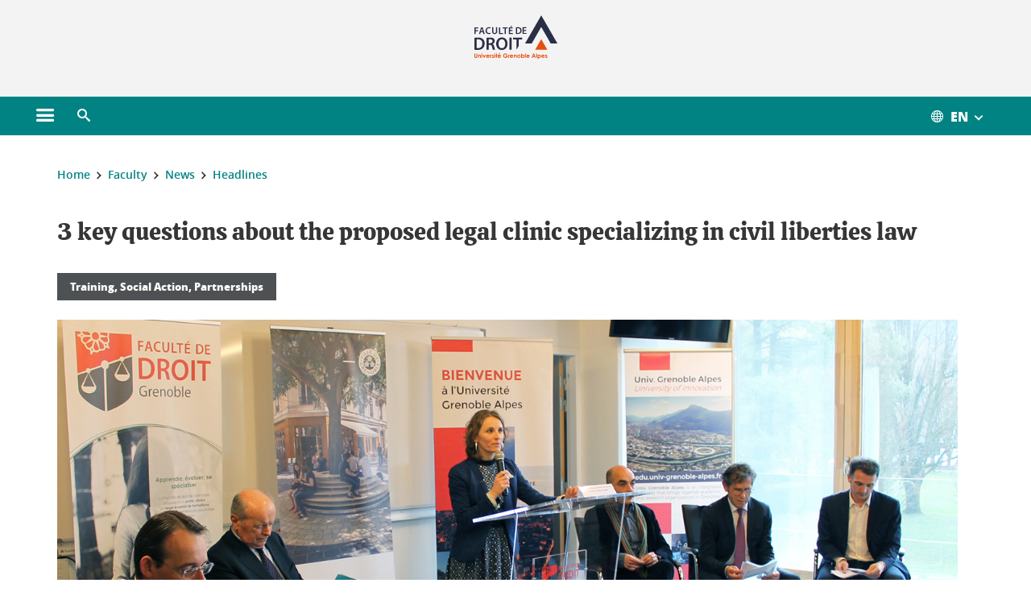

--- FILE ---
content_type: text/html;charset=UTF-8
request_url: https://droit.univ-grenoble-alpes.fr/faculte/actualites/a-la-une/3-questions-cles-sur-le-projet-de-clinique-juridique-en-droit-des-libertes-338225.kjsp?RH=1639664190394
body_size: 15635
content:














































<!DOCTYPE html>
<!--[if lte IE 7]> <html class="ie7 oldie no-js" xmlns="http://www.w3.org/1999/xhtml" lang="fr" xml:lang="fr"> <![endif]-->
<!--[if IE 8]> <html class="ie8 oldie no-js" xmlns="http://www.w3.org/1999/xhtml" lang="fr" xml:lang="fr"> <![endif]-->
<!--[if gt IE 8]><!--> <html class="no-js" xmlns="http://www.w3.org/1999/xhtml" lang="fr" xml:lang="fr"> <!--<![endif]-->

<head>























<!-- On interdit le mode de compatibilite IE  -->
<meta http-equiv="X-UA-Compatible" content="IE=edge" />

<!-- Gestion des favicons : soit le lot par defaut soit le lot depose sur l espace FTP dedie  -->


<link rel="apple-touch-icon" sizes="57x57" href="https://favicon-ksup.univ-grenoble-alpes.fr/droit/apple-icon-57x57.png">
<link rel="apple-touch-icon" sizes="60x60" href="https://favicon-ksup.univ-grenoble-alpes.fr/droit/apple-icon-60x60.png">
<link rel="apple-touch-icon" sizes="72x72" href="https://favicon-ksup.univ-grenoble-alpes.fr/droit/apple-icon-72x72.png">
<link rel="apple-touch-icon" sizes="76x76" href="https://favicon-ksup.univ-grenoble-alpes.fr/droit/apple-icon-76x76.png">
<link rel="apple-touch-icon" sizes="114x114" href="https://favicon-ksup.univ-grenoble-alpes.fr/droit/apple-icon-114x114.png">
<link rel="apple-touch-icon" sizes="120x120" href="https://favicon-ksup.univ-grenoble-alpes.fr/droit/apple-icon-120x120.png">
<link rel="apple-touch-icon" sizes="144x144" href="https://favicon-ksup.univ-grenoble-alpes.fr/droit/apple-icon-144x144.png">
<link rel="apple-touch-icon" sizes="152x152" href="https://favicon-ksup.univ-grenoble-alpes.fr/droit/apple-icon-152x152.png">
<link rel="apple-touch-icon" sizes="180x180" href="https://favicon-ksup.univ-grenoble-alpes.fr/droit/apple-icon-180x180.png">
<link rel="icon" type="image/png" sizes="192x192"  href="https://favicon-ksup.univ-grenoble-alpes.fr/droit/android-icon-192x192.png">
<link rel="icon" type="image/png" sizes="32x32" href="https://favicon-ksup.univ-grenoble-alpes.fr/droit/favicon-32x32.png">
<link rel="icon" type="image/png" sizes="96x96" href="https://favicon-ksup.univ-grenoble-alpes.fr/droit/favicon-96x96.png">
<link rel="icon" type="image/png" sizes="16x16" href="https://favicon-ksup.univ-grenoble-alpes.fr/droit/favicon-16x16.png">


<meta name="description" content="La clinique juridique en droit des libertés a été lancée en janvier 2018, dans le cadre du Master 2 Contentieux des droits fondamentaux de la Faculté de droit de Grenoble, sous l’impulsion et la coordination de la Professeure Anca Ailincai. Cette initiative, lauréate de l’appel à projets IDEX Formation 2017, permet à des étudiants encadrés par des universitaires et des praticiens de mettre en œuvre des actions concrètes favorisant l’accès au droit, en réponse à des problématiques sociales et pédagogiques. Pour en savoir plus sur le sujet, retrouvez ci-dessous les réponses à 3 questions clés concernant la clinique juridique en droit des libertés." />
<meta name="DC.Description" lang="fr-FR" content="La clinique juridique en droit des libertés a été lancée en janvier 2018, dans le cadre du Master 2 Contentieux des droits fondamentaux de la Faculté de droit de Grenoble, sous l’impulsion et la coordination de la Professeure Anca Ailincai. Cette initiative, lauréate de l’appel à projets IDEX Formation 2017, permet à des étudiants encadrés par des universitaires et des praticiens de mettre en œuvre des actions concrètes favorisant l’accès au droit, en réponse à des problématiques sociales et pédagogiques. Pour en savoir plus sur le sujet, retrouvez ci-dessous les réponses à 3 questions clés concernant la clinique juridique en droit des libertés." />
<meta property="og:description" content="La clinique juridique en droit des libertés a été lancée en janvier 2018, dans le cadre du Master 2 Contentieux des droits fondamentaux de la Faculté de droit de Grenoble, sous l’impulsion et la coordination de la Professeure Anca Ailincai. Cette initiative, lauréate de l’appel à projets IDEX Formation 2017, permet à des étudiants encadrés par des universitaires et des praticiens de mettre en œuvre des actions concrètes favorisant l’accès au droit, en réponse à des problématiques sociales et pédagogiques. Pour en savoir plus sur le sujet, retrouvez ci-dessous les réponses à 3 questions clés concernant la clinique juridique en droit des libertés." />
<meta property="og:title" content="3 questions clés sur le projet de clinique juridique en droit des libertés - Faculté de droit - Université Grenoble Alpes" />
<meta property="og:site_name" content="Faculté de droit - Université Grenoble Alpes" />
<meta property="og:type" content="article" />
<meta property="og:url" content="https://droit.univ-grenoble-alpes.fr/faculte/actualites/a-la-une/archives-des-actualites/3-questions-cles-sur-le-projet-de-clinique-juridique-en-droit-des-libertes-338225.kjsp?RH=1719580282064" />
<meta property="og:image" content="https://droit.univ-grenoble-alpes.fr/medias/photo/clinique-juridique_1523347215298-jpg" />
<meta http-equiv="content-type" content="text/html; charset=utf-8" />




 




<title>3 questions clés sur le projet de clinique juridique en droit des libertés - Faculté de droit - Université Grenoble Alpes</title><link rel="canonical" href="https://droit.univ-grenoble-alpes.fr/faculte/actualites/a-la-une/archives-des-actualites/3-questions-cles-sur-le-projet-de-clinique-juridique-en-droit-des-libertes-338225.kjsp" />

<link rel="icon" type="image/png" href="https://favicon-ksup.univ-grenoble-alpes.fr/droit/favicon-16x16.png" />

<meta http-equiv="pragma" content="no-cache" />

<link rel="schema.DC" href="http://purl.org/dc/elements/1.1/" />
<meta name="DC.Title" content="3 questions clés sur le projet de clinique juridique en droit des libertés - Faculté de droit - Université Grenoble Alpes" />
<meta name="DC.Creator" content="Justine Carod" />
<meta name="DC.Description" lang="fr-FR" content="La clinique juridique en droit des libertés a été lancée en janvier 2018, dans le cadre du Master 2 Contentieux des droits fondamentaux de la Faculté de droit de Grenoble, sous l’impulsion et la coordination de la Professeure Anca Ailincai. Cette initiative, lauréate de l’appel à projets IDEX Formation 2017, permet à des étudiants encadrés par des universitaires et des praticiens de mettre en œuvre des actions concrètes favorisant l’accès au droit, en réponse à des problématiques sociales et pédagogiques. Pour en savoir plus sur le sujet, retrouvez ci-dessous les réponses à 3 questions clés concernant la clinique juridique en droit des libertés." />
<meta name="DC.Publisher" content="Justine Carod" />
<meta name="DC.Date.created" scheme="W3CDTF" content="20180410 09:46:54.0" />
<meta name="DC.Date.modified" scheme="W3CDTF" content="20240701 09:40:44.0" />
<meta name="DC.Language" scheme="RFC3066" content="fr-FR" />
<meta name="DC.Rights" content="Copyright &copy; Faculté de droit - Université Grenoble Alpes" />

<meta name="author" lang="fr_FR" content="Université Grenoble Alpes" />
<meta name="Date-Creation-yyyymmdd" content="20180410 09:46:54.0" />
<meta name="Date-Revision-yyyymmdd" content="20240701 09:40:44.0" />
<meta name="copyright" content="Copyright &copy; Faculté de droit - Université Grenoble Alpes" />
<meta name="reply-to" content="webmaster@univ-grenoble-alpes.fr" />
<meta name="category" content="Internet" />


 

<meta name="robots" content="index, follow" />


<meta name="distribution" content="global" />
<meta name="identifier-url" content="https://droit.univ-grenoble-alpes.fr/" />
<meta name="resource-type" content="document" />
<meta name="expires" content="-1" />

<meta name="google-site-verification" content="" />

<meta name="Generator" content="K-Sup (6.06.23)" />
<meta name="Formatter" content="K-Sup (6.06.23)" />

<meta name="viewport" content="width=device-width" />

 

    <link rel="alternate" hreflang="fr" href="https://droit.univ-grenoble-alpes.fr/faculte/actualites/a-la-une/archives-des-actualites/3-questions-cles-sur-le-projet-de-clinique-juridique-en-droit-des-libertes-338225.kjsp?RH=1719580282064" />






<style>

/* Couleurs UAS */
:root {
  --fond-blanc-texte: #363636;
  --fond-blanc-liens: #028383;
  --fond-blanc: #fff;
  --fond-blanc-grisclair: #5f5f5f;

  --fond-couleur-principale: #028383;
  --fond-couleur-principale-texte: #ffffff;
  --fond-couleur-principale-liens: #ffffff;

  --fond-couleur-secondaire: #4e5153;
  --fond-couleur-secondaire-texte: #ffffff;
  --fond-couleur-secondaire-liens: #ffffff;
  
  --fond-couleur-neutre: #f3f3f3;
  --fond-couleur-neutre-texte: #363636;
  --fond-couleur-neutre-liens: #028383;

  --fond-bandeau: #f3f3f3;
  --fond-bandeau-texte: #363636;

  --focusable-border: #1d81df ;
  --focusable-outline: black ;
  --focusable-boxshadow: white;
}

</style>



 
  
  


  <link rel="stylesheet" type="text/css" media="screen" href="https://droit.univ-grenoble-alpes.fr/wro/styles_declinaison_satellite/d13b2d4ae124ce65c2cadebccf1b1759ed1dc56b.css"/>




 

 













<style type="text/css" media="screen">



  
  



.bg_blanc,
.couleur_texte_fond_blanc,
.bg_blanc a.couleur_texte_fond_blanc,
.bg_blanc a.lien_couleur_texte,
.bg_blanc a[class^="lien"].lien_couleur_texte,
.card.cartetoolbox .carte-req-liste-col-6 .liste__objets__style0012,
.containerlist ul li div.couleur_texte_fond_blanc_hover:hover,
[id="contenu-encadres"] .bloc__bg__colore .grid__container__multi__col.liste__objets,
[id="contenu-encadres"] .bloc__bg__colore .grid__container__multi__col.liste__objets .liste__objets__type__thematique,
.tag__arbre__choix--disponibles .bloc-arbre__resume  {
  color:#363636;
}
 

  
  




.liens_fond_blanc,
.liens_fond_blanc_hover:hover,
.bg_blanc a,
.bg_blanc a[class^="lien"],
.bg_blanc button,
.bg_blanc a.couleur_liens_fond_blanc_survol:hover,
.bg_blanc a.couleur_liens_survol:hover,
.bg_blanc .liste__objets__style0012 .liste__objets__agenda__date:hover a,
.bg_blanc .liste__objets__style0012 .liste__objets__agenda__date:hover a span,
.card.cartetoolbox .carte-req-liste-col-6 .liste__objets__style0012 .liste__objets__agenda__info a,
.card.cartetoolbox .carte-req-liste-col-6 .liste__objets__style0012 .liste__objets__agenda__date:hover a span,
.container_depliable_bouton .icon-plus:hover,
.validation input.reset,
.search-metadata__search-input .reset,
.mobile-recherche-contenu-criteres a,
.containerlist__lien__reset span,
#contenu-encadres .liste__pour__carousel__titre em a,
.bg_blanc .bg_c_dominante .call__to__action a,
.bg_blanc .bg_c_dominante .carte__lien__chevron__2 a,
.bg_blanc .bg_c_dominante .carte__lien__chevron__3 a,
.bg_blanc .bg_c_secondaire .call__to__action a,
.bg_blanc .bg_c_secondaire .carte__lien__chevron__2 a,
.bg_blanc .bg_c_secondaire .carte__lien__chevron__3 a,
.liste__objets__style0032 a .icon,
.bg_c_neutre.bloc__bg__colore .liste__objets__style0032 a .icon,
.bg_c_neutre.bloc__bg__colore .liste__objets__style0032 a[class^="lien"],
[id="contenu-encadres"] form[id="search_query_input"] p.search__reset input,
.bloc__bg__colore .liste__objets.grid__container__multi__col  .liste__objets__vignette_deco2 a,
.bloc__bg__colore .liste__objets.grid__container__multi__col__special .liste__objets__carte__4 a,
.tag__arbre__choix--disponibles a  ,
.tag__arbre__choix--disponibles div,
.bg_c_secondaire button[id="retour-haut-page"],
button[id="inceptive-cw-launch"]:hover  
{
  color:#028383;
}





.bg_liens_fond_dominante,
.bg_liens_fond_dominante_hover:hover,
.bg_blanc .liste__objets__style0012 .liste__objets__agenda__date,
.card.cartetoolbox .carte-req-liste-col-6 .liste__objets__style0012 .liste__objets__agenda__date,
.container_depliable_bouton .icon-minus:hover ,
.validation input.reset:hover,
.search-metadata__search-input .reset:hover,
.mobile-recherche-contenu-criteres a:hover,
.containerlist__lien__reset span:hover,
.bg_blanc .bg_c_dominante .call__to__action a:hover,
.bg_blanc .bg_c_dominante .carte__lien__chevron__2 a:hover,
.bg_blanc .bg_c_dominante .carte__lien__chevron__3 a:hover,
.bg_blanc .bg_c_secondaire .call__to__action a:hover,
.bg_blanc .bg_c_secondaire .carte__lien__chevron__2 a:hover,
.bg_blanc .bg_c_secondaire .carte__lien__chevron__3 a:hover,
button.panier-modale__body__action-annuler:hover,
button.panier-modale__body__action-non:hover,
[id="contenu-encadres"] form[id="search_query_input"] p.search__reset input:hover,
[id="contenu-encadres"] form.form__bu p.validation input.reset:hover,
[id="retour-haut-page"]:hover,
button[id="inceptive-cw-launch"]
    {
    background: #028383;
  }



.brd-2_c_liens_fond_dominante,
.bg_blanc .liste__objets__style0012 .liste__objets__agenda__date,
.bg_blanc .liste__objets__style0012 .liste__objets__agenda__date:hover,
.card.cartetoolbox .carte-req-liste-col-6 .liste__objets__style0012 .liste__objets__agenda__date,
.card.cartetoolbox .carte-req-liste-col-6 .liste__objets__style0012 .liste__objets__agenda__date:hover,
.container_depliable_bouton .icon-minus:hover,
.validation input.reset,
.search-metadata__search-input .reset,
.containerlist__lien__reset span,
.call__to__action a:hover,
.carte__lien__chevron__2 a:hover,
.carte__lien__chevron__3 a:hover,
[id="contenu-encadres"] form input.term-aggregation__item-list__appliquer:hover,
[id="contenu-encadres"] form[id="search_query_input"] p.search__reset input,
[id="contenu-encadres"] form[id="search_query_input"] input.submit:hover,
[id="contenu-encadres"] form.form__bu p.validation input.reset,
.cartetoolbox .moteur__contenu__interne  [type="submit"]:hover,
[id="retour-haut-page"],
button[id="inceptive-cw-launch"]:hover
{
    border:2px solid #028383;
  }

 



  
  




.bg_c_dominante,
.bg_c_dominante_hover:hover,
.bg_blanc .bg_c_dominante .liste__objets__style0012 .liste__objets__agenda__date:hover,
.bg_blanc .bg_c_neutre .liste__objets__style0012 .liste__objets__agenda__date,
.validation input.submit,
.mobile-recherche-contenu-form input.submit,
.search-metadata__search-input .submit:hover,
.search-metadata__search-input .submit,
.reseauxsociauxCard .onglet:hover .onglet_libelle_desktop,
.reseauxsociauxCard .onglet.onglet_rs_actif .onglet_libelle_desktop,
.bg_c_neutre .carte__lien__chevron__2 a,
.bg_c_neutre .carte__lien__chevron__3 a,
.card.brd-1_gris_clair .carte__lien__chevron__2 a,
.card.brd-1_gris_clair .carte__lien__chevron__3 a,
.call__to__action a,
.carte__lien__chevron__2 a,
.carte__lien__chevron__3 a,
.panier-modale__body__actions button.panier-modale__body__action-ajouter,
.panier-modale__body__actions_suppression button.panier-modale__body__action-oui,
.bg_c_secondaire.bloc__bg__colore .liste__objets__style0032 a .icon:hover {
  background-color: #028383;
}


a.liens_actifs_dominante,
.bg_blanc a.liens_actifs_dominante,
a.liens_survol_dominante:hover,
.bg_c_secondaire a.liens_survol_dominante:hover,
button.liens_survol_dominante:hover,
.validation input.submit:hover,
.bg_blanc .bg_c_secondaire a:hover,
/*.bg_blanc .bg_c_secondaire .tarteaucitronuga__ouvrir__panneau:hover,*/
.bg_blanc .bg_c_secondaire a.liste__objets__lire__la__suite__inline:hover,
.bg_blanc .bg_c_secondaire .liste__objets__courriel a:hover,
.c_dominante,
.bg_blanc .bg_c_secondaire .liste__objets__style0012 .liste__objets__agenda__info a:hover,
.bg_blanc .bg_c_dominante .liste__objets__style0012 .liste__objets__agenda__date a,
.bg_blanc .bg_c_neutre .liste__objets__style0012 .liste__objets__agenda__date:hover a span,
.reseauxsociauxCard .onglet .onglet_libelle_desktop,
[id="mobile-recherche"] .mobile-recherche-contenu-form input.submit:hover,
.search-metadata__search-input .submit:hover,
.elastic_plier-deplier__contenu input[type="submit"]:hover,
/*.bg_c_dominante .liste__objets .liste__objets__style0022 a.liste__objets__lire__la__suite__inline:hover,*/
.bg_c_neutre .carte__lien__chevron__2 a:hover,
.bg_c_neutre .carte__lien__chevron__3 a:hover,
.card.brd-1_gris_clair .carte__lien__chevron__2 a:hover,
.card.brd-1_gris_clair .carte__lien__chevron__3 a:hover,
.bg_blanc .call__to__action a:hover,
.bg_blanc .carte__lien__chevron__2 a:hover,
.bg_blanc .carte__lien__chevron__3 a:hover,
.bg_c_neutre div.call__to__action a:hover,
.savesearch-actions button:hover,
button.panier-modale__body__action-ajouter:hover,
button.panier-modale__body__action-oui:hover,
.fenetre-partage-url p button:hover,
.element_couleur_principale_hover:hover,
.bg_c_secondaire .liste__objets__style0047 .icon:hover,
.bg_c_dominante .liste__objets__style0032 .icon,
.bg_blanc .bg_c_dominante li.liste__objets__style0032 .liste__objets__lien__icomoon a[class^="lien"] span,
.bg_blanc .bg_c_secondaire .liste__objets__style0024 a[class^="lien"].lien_couleur_texte:hover,
.term-aggregation__item-list__appliquer:hover,
[id="contenu-encadres"] form[id="search_query_input"] p.search__validation input:hover,
[id="contenu-encadres"] form.form__bu p.validation input:hover,
.cartetoolbox .moteur__contenu__interne  [type="submit"]:hover
{
 color:#028383;
}



.brd-2_c_dominante,
.brd-2_c_principale,
.bg_blanc .bg_c_neutre .liste__objets__style0012 .liste__objets__agenda__date,
.bg_blanc .bg_c_neutre .liste__objets__style0012 .liste__objets__agenda__date:hover,
.validation input.submit,
.validation input.submit:hover,
.reseauxsociauxCard .onglet  .onglet_libelle_desktop,
.search-metadata__search-input .submit:hover,
.elastic_plier-deplier__contenu input[type="submit"],
.savesearch-actions button:hover,
button.panier-modale__body__action-ajouter:hover,
button.panier-modale__body__action-oui:hover,
.fenetre-partage-url p button:hover,
[id="contenu-encadres"] form[id="search_query_input"] p.search__validation input:hover,
[id="contenu-encadres"] form.form__bu p.validation input:hover {
  border: 2px solid #028383;
}

.filet__deco__motif::before,
.resume__fiche::before,
.bloc__image__titre h3:first-child::after,
.carte__titre__calistoga__avec__filet::after,
.liste__traductions__miroir__before__resume.liste__traductions__miroir::before {
  border-bottom: 8px solid #028383;
}

.toolbox .container_depliable_ouvert,
.offresstagesemplois__info {
  border-left: 8px solid #028383;
}

.brd-top-8_c_dominante {
  border-top: 8px solid #028383;
}

.brd-top-6_c_principale {
  border-top: 6px solid #028383;
}

 


  
  





.bg_c_dominante,
.bg_c_dominante a.lien_couleur_texte,
.bg_c_dominante a[class^="lien"].lien_couleur_texte,
.bg_c_dominante_hover:hover,
.bg_c_dominante .liste__objets__style0012 .liste__objets__type__thematique,
a.couleur_texte_fond_principale {
  color:#ffffff;
}

.fond_texte_bg_c_dominante {
  background: #ffffff;
}




.bg_c_dominante .carte__titre__calistoga__avec__filet::after {
  border-bottom: 8px solid #ffffff;
}


  
  





.liens_fond_dominante,
.bg_c_dominante a,
.bg_c_dominante_hover:hover a,
.bg_c_dominante_hover:hover a > span,
.bg_c_dominante a[class^="lien"],
.bg_c_dominante button,
.bg_c_dominante .liste__objets em a,
.bg_c_dominante .liste__objets  .liste__objets__courriel a,
.bg_c_dominante .liste__objets  a.liste__objets__lire__la__suite__inline,
.validation input.submit,
button.bg_c_dominante,
.bg_blanc .bg_c_dominante .liste__objets__style0012 .liste__objets__agenda__info a,
.bg_blanc .bg_c_dominante .liste__objets__style0012 .liste__objets__agenda__date:hover a,
.bg_blanc .bg_c_dominante .liste__objets__style0012 .liste__objets__agenda__date:hover a span,
.bg_blanc .bg_c_neutre .liste__objets__style0012 .liste__objets__agenda__date a,
.reseauxsociauxCard .onglet:hover .onglet_libelle_desktop,
.reseauxsociauxCard .onglet.onglet_rs_actif .onglet_libelle_desktop,
 .search-metadata__search-input .submit,
.elastic_plier-deplier__contenu input[type="submit"], 
#skin_fo_unique__ligne__video__bg__remote,
.bg_blanc .call__to__action a,
.bg_blanc .carte__lien__chevron__2 a,
.bg_blanc .carte__lien__chevron__3 a,
.bg_c_neutre div.call__to__action a,
.bg_blanc li.liste__objets__style0032 .liste__objets__lien__icomoon a[class^="lien"] span,
[id="contenu-encadres"] form.form__bu p.validation input.reset:hover   {
  color:#ffffff;
}



.bg_c_liens_dominante,
.bg_blanc .bg_c_dominante .liste__objets__style0012 .liste__objets__agenda__date,
.bg_blanc .bg_c_neutre .liste__objets__style0012 .liste__objets__agenda__date:hover,
.validation input.submit:hover,
.reseauxsociauxCard .onglet .onglet_libelle_desktop,
 .search-metadata__search-input .submit:hover,
.elastic_plier-deplier__contenu input[type="submit"]:hover,
.bg_blanc .call__to__action a:hover,
.bg_blanc .carte__lien__chevron__2 a:hover,
.bg_blanc .carte__lien__chevron__3 a:hover,
.savesearch-actions button:hover,
button.panier-modale__body__action-ajouter:hover,
button.panier-modale__body__action-oui:hover,
.fenetre-partage-url p button:hover,
.bg_c_dominante li.liste__objets__style0032 .liste__objets__lien__icomoon a[class^="lien"] span,
.term-aggregation__item-list__appliquer:hover,
[id="contenu-encadres"] form[id="search_query_input"] p.search__validation input:hover,
[id="contenu-encadres"] form.form__bu p.validation input:hover,
.cartetoolbox .moteur__contenu__interne  [type="submit"]:hover {
  background: #ffffff;
}



.brd-2_c_liens_dominante,
.bg_blanc .bg_c_dominante .liste__objets__style0012 .liste__objets__agenda__date,
.bg_blanc .bg_c_dominante .liste__objets__style0012 .liste__objets__agenda__date:hover,
.bg_blanc .bg_c_dominante .call__to__action a:hover,
.bg_blanc .bg_c_dominante .carte__lien__chevron__2 a:hover,
.bg_blanc .bg_c_dominante .carte__lien__chevron__3 a:hover   {
  border:2px solid #ffffff;
}




  
  




.bg_c_secondaire,
.bg_blanc .bg_c_secondaire .liste__objets__style0012 .liste__objets__agenda__date:hover,
.liste__objets__style0032 a .icon:hover,
.bg_c_neutre.bloc__bg__colore .liste__objets__style0032 a .icon:hover ,
.bg_blanc .bg_c_dominante li.liste__objets__style0032 .liste__objets__lien__icomoon a[class^="lien"] span:hover,
.bg_c_secondaire_hover:hover {
  background-color: #4e5153;
}




  a.liens_actifs_secondaire,
  a.liens_survol_secondaire:hover,
  [id="mobile-recherche"] .liens_fond_blanc.icon-cross:hover,
  button.liens_survol_secondaire:hover,
  .bg_blanc a:hover,
  .bg_c_neutre a[class^="lien"]:hover,
  .bg_c_dominante .liste__objets em a:hover,
  .bg_c_dominante .liste__objets .liste__objets__courriel a:hover,
  .bg_c_dominante .liste__objets a.liste__objets__lire__la__suite__inline:hover,
  .bg_blanc .bg_c_dominante .liste__objets__style0012 .liste__objets__agenda__info a:hover,
  .bg_blanc .bg_c_neutre .liste__objets__style0012 .liste__objets__agenda__info a:hover,
  .containerlist ul li div:hover,
  .bg_blanc .bg_c_secondaire .liste__objets__style0012 .liste__objets__agenda__date a,
  .card.cartetoolbox .carte-req-liste-col-6 .liste__objets__style0012 .liste__objets__agenda__info a:hover,
   [id="skin_fo_unique__ligne__video__bg__buttons"] button:hover,
   #contenu-encadres div.container__carousel .liste__objets .liste__pour__carousel__titre em a:hover,
   .bg_c_dominante a.couleur_liens_survol:hover,
   .bg_c_neutre .liste__objets__style0024 a[class^="lien"].couleur_liens_survol:hover,
   .bg_blanc .bg_c_secondaire li.liste__objets__style0032 .liste__objets__lien__icomoon a[class^="lien"] span,
   .bg_c_dominante.bloc__bg__colore .liste__objets__style0032 a[class^="lien"]:hover,
   .bg_c_neutre.bloc__bg__colore .liste__objets__style0032 a[class^="lien"]:hover,
   .element_couleur_secondaire,
   .element_couleur_secondaire_hover:hover,
   .panier-modale__header__close:hover,
   .bg_blanc .liste__objets__style0024 a[class^="lien"]:hover,
   .bloc__bg__colore .liste__objets.grid__container__multi__col  .liste__objets__vignette_deco2 a:hover,
   .tag__arbre__choix--en--cours__annulation:hover,
   .tag__arbre__choix--en--cours__container__breadcrumb > a:hover .bloc-arbre__modalite,
   .tag__arbre__choix--en--cours__container__breadcrumb > a:hover::before 
   
   {
  color:#4e5153;
}

 
  

  

  
  





.bg_c_secondaire,
.bg_c_secondaire a.lien_couleur_texte,
.bg_c_secondaire a[class^="lien"].lien_couleur_texte,
.bg_c_secondaire .liste__objets__style0012 .liste__objets__type__thematique,
a.couleur_texte_fond_secondaire {
  color:#ffffff;
}

.fond_texte_bg_c_secondaire {
  background: #ffffff;
}



.bg_c_secondaire .carte__titre__calistoga__avec__filet::after {
  border-bottom: 8px solid #ffffff;
}


  
  




.liens_fond_secondaire,
.bg_c_secondaire a,
.bg_c_secondaire a[class^="lien"],
.bg_c_secondaire button,
.bg_c_secondaire .liste__objets em a,
.bg_c_secondaire .liste__objets  .liste__objets__courriel a,
.bg_c_secondaire .liste__objets  a.liste__objets__lire__la__suite__inline,
.bg_blanc .bg_c_secondaire .liste__objets__style0012 .liste__objets__agenda__info a,
.bg_blanc .bg_c_secondaire .liste__objets__style0012 .liste__objets__agenda__date:hover a,
.bg_blanc .bg_c_secondaire .liste__objets__style0012 .liste__objets__agenda__date:hover a span,
.liste__objets__style0032 a .icon:hover,
.bg_c_neutre.bloc__bg__colore .liste__objets__style0032 a .icon:hover {
  color:#ffffff;
}



.bg_blanc .bg_c_secondaire .liste__objets__style0012 .liste__objets__agenda__date,
.bg_blanc .bg_c_secondaire .liste__objets__style0032 .icon,
.couleur_secondaire_hover:hover   {
  background: #ffffff;
}



.bg_blanc .bg_c_secondaire .liste__objets__style0012 .liste__objets__agenda__date,
.bg_blanc .bg_c_secondaire .liste__objets__style0012 .liste__objets__agenda__date:hover,
.border_2px_couleur_lien_secondaire   {
  border:2px solid #ffffff;
}

 




  
  





.bg_c_neutre,
pre,
.arbre-item-active > li:hover,
.tag__arbre__choix--en--cours,
.arbre__chargement   {
  background-color: #f3f3f3;
}


.bg_c_neutre .liste__objets__style0032 .liste__objets__lien__icomoon a[class^="lien"] span:hover {
  color:#f3f3f3;
}

 




  
  





.bg_c_neutre,
.bg_c_neutre a.lien_couleur_texte,
.bg_c_neutre a[class^="lien"].lien_couleur_texte,
.bg_blanc .bg_c_neutre .liste__objets__style0012 .liste__objets__comp,
[id="contenu-encadres"] .bg_c_neutre .liste__objets .liste__objets__type__thematique,
a.couleur_texte_fond_neutre,
.bg_c_neutre a.couleur_texte_fond_neutre,
pre,
.bg_c_neutre .liste__objets__style0012 .liste__objets__type__thematique,
.tag__arbre__choix--en--cours__container__breadcrumb > a:nth-last-child(1),
.tag__arbre__choix--en--cours__container__breadcrumb > a:nth-last-child(1)::before,
.tag__arbre__choix--en--cours__container__breadcrumb > a:nth-last-child(1):hover,
.tag__arbre__choix--en--cours__titre,
.tag__arbre__choix--en--cours,
.tag__arbre__choix--disponibles :hover .bloc-arbre__resume,
.tag__arbre__choix--en--cours__container__breadcrumb > a:nth-last-child(1):hover .bloc-arbre__modalite
 {
  color:#363636;
}




.bg_c_neutre .liste__objets__style0024:not(:first-child) {
  border-top:1px solid #363636;
}



 


  
  




.bg_c_neutre a,
.bg_c_neutre a[class^="lien"],
.bg_c_neutre button,
.liens_fond_neutre,

.tag__arbre__choix--disponibles a:hover ,
.tag__arbre__choix--disponibles div:hover,
button.tag__arbre__choix--en--cours__annulation,
.tag__arbre__choix--en--cours__container__breadcrumb >  a,
.tag__arbre__choix--en--cours__container__breadcrumb > a::before

{
  color:#028383;
}




.bg_c_liens_neutre {
  background:  #028383 ;
}







  /* Accueil : couleur de fond des lignes colorées */
  .skin_fo_unique__ligne__avec__fond {
  	background: #f3f3f3 ;
  	}


 
 
 
  /* Image d illustration sur la 1ere ligne de l accueil de langue */

  .accueil .skin_fo_desktop__container.skin_fo_unique__ligne1 {
  
  	background-image:  url() ;
  }



 

  /* Pages libres, gestion des colonnages natifs KSUP */




  /* Responsive - illustration bandeau */


  @media screen and (min-width: 1366px) {

 

      
   

        .accueil .skin_fo_desktop__container.skin_fo_unique__ligne1 {
          background-image:  url("") ;
        }
      

 

  }



</style>





   <link rel="start" title="Accueil" href="https://droit.univ-grenoble-alpes.fr/" />

    
   <link rel="alternate" type="application/rss+xml" title="Fil RSS des dix derni�res actualit�s" href="https://droit.univ-grenoble-alpes.fr/adminsite/webservices/export_rss.jsp?NOMBRE=10&amp;CODE_RUBRIQUE=1530756870878888&amp;LANGUE=0" />


   
   

<script>
 
 window.AppTranslations = {    
    fermer: "Fermer cette fenêtre SVP" ,
    fermerMenuMobile: "Fermer le menu mobile",
    retourAriaLabel: "Revenir au menu précédent",
    retour: "Retour",
    texteVoirTouteLaRubrique: "Voir toute la rubrique",
    texteAriaLabelVoirAccueilDeRubrique:"Ouvrir la page d'accueil de la rubrique en cours de consultation",
    texteAriaLabelBoutonVoirSuivant:"Ouvrir le sous-menu de cette rubrique",
    texteAriaLabelMenuMobileprincipal:"Menu principal du site", 
    texteAriaLabelMenuMobileMenusProfils:"Menu par profils d'utilisateur",  
    texteAriaLabelMenuMobileNotifications:"Menu Notifications sur les contenus mis à jour", 
    texteAriaLabelMenuMobilePreferences:"Menu préférences de l'utilisateur", 
    texteAriaLabelMenuMobileTraductions:"Menu des versions de langues disponibles pour ce site",
    texteVousEtes:"Vous êtes", 
    texteVousRecherchez:"Vous souhaitez", 
    texteValider:"Valider",
    texteOuvrirLeMenu:"Ouvrir le menu", 
    texteFermerLeMenu:"Fermer le menu",
    texteLancer:"Lancer",  
    texteStop:"Arrêter",  
    textePrecedent:"Précédent",  
    texteSuivant:"Suivant",      
    textePlay:"Lancer"    
  };

  window.__ = function(key) {
    return window.AppTranslations[key] || key;
  };


</script>
 

   
     













  <script type="text/javascript" src="https://tarteaucitron.io/load.js?locale=fr&domain=droit.univ-grenoble-alpes.fr&uuid=4488f37cfc39db19d8aa1f1cb062e7e4997e53f9"></script>

  
  <script type="text/javascript">
    (tarteaucitron.job = tarteaucitron.job || []).push('youtube');
  </script>
  
  <script type="text/javascript">
    (tarteaucitron.job = tarteaucitron.job || []).push('dailymotion');
  </script>
  <script type="text/javascript">
    (tarteaucitron.job = tarteaucitron.job || []).push('googlemapssearch');
  </script>
  <script type="text/javascript">
    (tarteaucitron.job = tarteaucitron.job || []).push('matomocloud');
  </script>
  <script type="text/javascript">
    (tarteaucitron.job = tarteaucitron.job || []).push('acast');
  </script>
  <script type="text/javascript">
    (tarteaucitron.job = tarteaucitron.job || []).push('linkedin');
  </script>
  <script type="text/javascript">
    (tarteaucitron.job = tarteaucitron.job || []).push('soundcloud');
  </script>
  <script type="text/javascript">
    (tarteaucitron.job = tarteaucitron.job || []).push('ausha');
  </script>
  <script type="text/javascript">
    (tarteaucitron.job = tarteaucitron.job || []).push('facebook');
  </script>
  <script type="text/javascript">
    (tarteaucitron.job = tarteaucitron.job || []).push('twitter');
  </script>
  <script type="text/javascript">
    (tarteaucitron.job = tarteaucitron.job || []).push('instagram');
  </script>







       
        
        
          
 


   

 
       

         



<!-- Matomo Tag Manager
on utilise cette balise uniquement sur l environnement de test  -->


    <script>
    var _mtm = window._mtm = window._mtm || [];
    _mtm.push({'mtm.startTime': (new Date().getTime()), 'event': 'mtm.Start'});
    var d=document, g=d.createElement('script'), s=d.getElementsByTagName('script')[0];
    g.async=true; g.src='https://matomo.univ-grenoble-alpes.fr/js/container_J7wGhbiZ.js'; s.parentNode.insertBefore(g,s);
    </script>
    <!-- End Matomo Tag Manager -->



         

  






  

  
      


<script type="text/javascript" src="https://cdn.weglot.com/weglot.min.js"></script>
<script>

    var weGlotApi = 'wg_93938105a044a205288eb46c80e93d6f4';
 

    Weglot.initialize({
        api_key: weGlotApi
    });
</script>

  
 




</head>


<body id="body" class="fiche actualite body__modele--satellite-ui  version_fr_FR ">

 









    








<header>
    <!--  ajouter les accesskeys -->
    
        




















<div id="super__bandeau3__deco" class="laptop__only desktop__only  bg-c-blanc">
    <div id="super__bandeau3" class="desktop__container d-flex ai-center jc-flex-end">
 
        
        









    <ul id="super__bandeau3__gauche"><!----><li>
           
                <a href="https://droit.univ-grenoble-alpes.fr/universite-grenoble-alpes/" 
                    class="super__bandeau3__item type_rubrique_0004" 
                    >
					
						<span class="icon icon-fleche-precedent"></span>
					                          
                        <span>Université Grenoble Alpes</span>
                    </a>
        </li><!----></ul><!-- fin .super__bandeau__gauche -->


		

 


        
        












        
        
            
        
        














        

        
        
<div id="super__bandeau__weglot">
    <nav role="navigation" aria-label="Liste des traductions disponibles pour ce site">
      <ul>
        <li>
          <button aria-haspopup="true" aria-expanded="false" id="menuButtonWeglot"
            >
            <span class="icon icon-sphere" aria-hidden="true"></span>
            <span class="uga__bouton__libelle">Français</span>
            <span class="icon icon-bouton-depliage" aria-hidden="true"></span>
          </button>
          <div id="super__bandeau__weglot__container" class="invisible">
            </div>
        </li>
        </ul>
    </nav>
</div>
        
         
        


        
        
        



    </div>
</div>
    

    
    




















<div id="bandeau__satelliteintranet3__deco" class="bandeau3__deco">
    <div id="bandeau__satelliteintranet3" class="desktop__container">
        <h1>
            <a href="https://droit.univ-grenoble-alpes.fr/francais/" title="Retour à la page d'accueil" aria-label="Retour à la page d'accueil">
                
                











 

<img class="bandeau3__logo" src="https://droit.univ-grenoble-alpes.fr/uas/droit/UGA_LOGO_PAGE_INTERIEURE/Logo_Facult%C3%A9_DROIT_couleur.svg" alt="">

            </a>

            
        









<img class="print__only" src="https://droit.univ-grenoble-alpes.fr/uas/droit/UGA_LOGO_NB_PRINT/LOGO-DROIT-NB-190-png.png" alt="">

            
                <span id="baseline" class=" ">
                    <span>Facult&#233; de droit de Grenoble</span><span>Le droit au sommet</span>   
               </span>
             

            
        </h1>
        

        
        








<button class="open-search-modal laptop__only desktop__only" aria-haspopup="dialog" aria-controls="searchModal">
    <span class="icon icon-search" aria-hidden="true"></span>
    <span>Recherche</span>            
</button>

 
    </div>
</div><!-- fin #bandeau__satelliteintranet3__deco -->

    





















    
<!-- Menu mobile  -->
<div id="menumobile" >

    <!-- Barre des boutons -->
    <div id="nav-buttons">

                
            <!-- Bouton Menu -->
            <button id="menu-toggle" aria-expanded="false" aria-label="Ouvrir le menu principal" aria-controls="mainmenu-menucontent">
                <span class="icon icon-burger_menu" aria-hidden="true"></span>
                <span class="visually-hidden">Ouvrir le menu principal</span>
            </button>
          
        
             
        <!-- Bouton Recherche -->
        <button class="open-search-modal" aria-haspopup="dialog" aria-controls="searchModal"
            aria-expanded="false" aria-label="Ouvrir le moteur de recherche" role="button"
            title="Ouvrir le moteur de recherche">
            <span class="icon icon-search" aria-hidden="true"></span>
            <span class="visually-hidden">Ouvrir le moteur de recherche</span>
        </button>
        

        

        
        

        

            

        

        
            <button aria-haspopup="true" aria-expanded="false" id="langweglot-toggle" 
            aria-label="Ouvrir le menu des traductions disponibles pour ce site" aria-controls="langweglot-menucontent">
                <span class="icon icon-sphere" aria-hidden="true"></span>
                <span class="uga__bouton__libelle">FR</span>
                <span class="icon icon-bouton-depliage" aria-hidden="true"></span>
            </button>
        

    </div>


    <!-- Contenus des menus déroulés  -->
       
         














<!-- Menu principal -->


<div id="mainmenu-menucontent" class="mobile-menucontent" aria-hidden="true">
    
        <div id="menumobile-principal">
            <div class="plan-site"><ul class="plan-site__1"><li><span class="plan-site__rubrique"><a href="https://droit.univ-grenoble-alpes.fr/faculte/" class="lien_interne">Faculté</a></span><ul class="plan-site__2"><li><span class="plan-site__rubrique"><a href="https://droit.univ-grenoble-alpes.fr/faculte/presentation/" class="lien_interne">Présentation</a></span></li><li><span class="plan-site__rubrique"><a href="https://droit.univ-grenoble-alpes.fr/faculte/organisation/" class="lien_interne">Organisation</a></span><ul class="plan-site__3"><li><span class="plan-site__rubrique"><a href="https://droit.univ-grenoble-alpes.fr/faculte/organisation/equipe-de-direction/" class="lien_interne">Equipe de direction</a></span></li><li><span class="plan-site__rubrique"><a href="https://droit.univ-grenoble-alpes.fr/faculte/organisation/equipe-administrative/" class="lien_interne">Equipe administrative</a></span></li><li><span class="plan-site__rubrique"><a href="https://droit.univ-grenoble-alpes.fr/faculte/organisation/equipe-enseignante/" class="lien_interne">Equipe enseignante</a></span></li></ul></li><li><span class="plan-site__rubrique"><a href="https://droit.univ-grenoble-alpes.fr/faculte/localisation/" class="lien_interne">Localisation</a></span></li><li><span class="plan-site__rubrique"><a href="https://droit.univ-grenoble-alpes.fr/faculte/actualites/" class="lien_interne">Actualités</a></span><ul class="plan-site__3"><li><span class="plan-site__rubrique"><a href="https://droit.univ-grenoble-alpes.fr/faculte/actualites/agenda/" class="lien_interne">Agenda</a></span></li><li><span class="plan-site__rubrique"><a href="https://droit.univ-grenoble-alpes.fr/faculte/actualites/a-la-une/" class="lien_interne">A la une</a></span></li><li><span class="plan-site__rubrique"><a href="https://droit.univ-grenoble-alpes.fr/faculte/actualites/presse/" class="lien_interne">Presse</a></span></li></ul></li><li><span class="plan-site__rubrique"><a href="https://droit.univ-grenoble-alpes.fr/faculte/contacts/" class="lien_interne">Contacts</a></span></li></ul></li><li><span class="plan-site__rubrique"><a href="https://droit.univ-grenoble-alpes.fr/formation/" class="lien_interne">Formation</a></span><ul class="plan-site__2"><li><span class="plan-site__rubrique"><a href="https://droit.univ-grenoble-alpes.fr/formation/formations-en-presentiel/" class="lien_interne">Formations en présentiel</a></span><ul class="plan-site__3"><li><span class="plan-site__rubrique"><a href="https://droit.univ-grenoble-alpes.fr/formation/formations-en-presentiel/licences/" class="lien_interne">Licences</a></span></li><li><span class="plan-site__rubrique"><a href="https://droit.univ-grenoble-alpes.fr/formation/formations-en-presentiel/masters/" class="lien_interne">Masters</a></span></li><li><span class="plan-site__rubrique"><a href="https://droit.univ-grenoble-alpes.fr/formation/formations-en-presentiel/preparations-aux-concours-et-examens/" class="lien_interne">Préparations aux concours et examens</a></span></li><li><span class="plan-site__rubrique"><a href="https://droit.univ-grenoble-alpes.fr/formation/formations-en-presentiel/autres-formations/" class="lien_interne">Autres formations</a></span></li></ul></li><li><span class="plan-site__rubrique"><a href="https://droit.univ-grenoble-alpes.fr/formation/formations-a-distance/" class="lien_interne">Formations à distance</a></span></li><li><span class="plan-site__rubrique"><a href="https://droit.univ-grenoble-alpes.fr/formation/formations-en-alternance/" class="lien_interne">Formations en alternance</a></span></li><li><span class="plan-site__rubrique"><a href="https://droit.univ-grenoble-alpes.fr/formation/formation-continue/" class="lien_interne">Formation continue</a></span></li><li><span class="plan-site__rubrique"><a href="https://droit.univ-grenoble-alpes.fr/formation/candidater-et-s-inscrire/" class="lien_interne">Candidater et s'inscrire</a></span><ul class="plan-site__3"><li><span class="plan-site__rubrique"><a href="https://droit.univ-grenoble-alpes.fr/formation/candidater-et-s-inscrire/candidater-et-s-inscrire-en-presentiel/" class="lien_interne">Candidater et s'inscrire en présentiel</a></span></li><li><span class="plan-site__rubrique"><a href="https://droit.univ-grenoble-alpes.fr/formation/candidater-et-s-inscrire/candidater-et-s-inscrire-en-ead/" class="lien_interne">Candidater et s'inscrire en EAD</a></span></li><li><span class="plan-site__rubrique"><a href="https://droit.univ-grenoble-alpes.fr/formation/candidater-et-s-inscrire/equivalences-et-transferts/" class="lien_interne">Equivalences et transferts</a></span></li></ul></li></ul></li><li><span class="plan-site__rubrique"><a href="https://droit.univ-grenoble-alpes.fr/international/" class="lien_interne">International</a></span><ul class="plan-site__2"><li><span class="plan-site__rubrique"><a href="https://droit.univ-grenoble-alpes.fr/international/venir-etudier-a-grenoble/" class="lien_interne">Venir étudier à Grenoble</a></span><ul class="plan-site__3"><li><span class="plan-site__rubrique"><a href="https://droit.univ-grenoble-alpes.fr/international/venir-etudier-a-grenoble/en-echange/" class="lien_interne">En échange</a></span></li><li><span class="plan-site__rubrique"><a href="https://droit.univ-grenoble-alpes.fr/international/venir-etudier-a-grenoble/a-titre-individuel/" class="lien_interne">A titre individuel</a></span></li><li><span class="plan-site__rubrique"><a href="https://droit.univ-grenoble-alpes.fr/international/venir-etudier-a-grenoble/doubles-diplomes/" class="lien_interne">Doubles diplômes</a></span></li><li><span class="plan-site__rubrique"><a href="https://droit.univ-grenoble-alpes.fr/international/venir-etudier-a-grenoble/informations-pratiques/" class="lien_interne">Informations pratiques</a></span></li></ul></li><li><span class="plan-site__rubrique"><a href="https://droit.univ-grenoble-alpes.fr/international/partir-etudier-a-l-etranger/" class="lien_interne">Partir étudier à l'étranger</a></span><ul class="plan-site__3"><li><span class="plan-site__rubrique"><a href="https://droit.univ-grenoble-alpes.fr/international/partir-etudier-a-l-etranger/en-echange/" class="lien_interne">En échange</a></span></li><li><span class="plan-site__rubrique"><a href="https://droit.univ-grenoble-alpes.fr/international/partir-etudier-a-l-etranger/doubles-diplomes/" class="lien_interne">Doubles diplômes</a></span></li></ul></li><li><span class="plan-site__rubrique"><a href="https://droit.univ-grenoble-alpes.fr/international/doubles-diplomes/" class="lien_interne">Doubles diplômes</a></span></li><li><span class="plan-site__rubrique"><a href="https://droit.univ-grenoble-alpes.fr/international/nos-partenaires/" class="lien_interne">Nos partenaires</a></span></li></ul></li><li><span class="plan-site__rubrique"><a href="https://droit.univ-grenoble-alpes.fr/professionnels/" class="lien_interne">Professionnels</a></span><ul class="plan-site__2"><li><span class="plan-site__rubrique"><a href="https://droit.univ-grenoble-alpes.fr/professionnels/recruter-nos-etudiants-et-diplomes/" class="lien_interne">Recruter nos étudiants et diplômés</a></span><ul class="plan-site__3"><li><span class="plan-site__rubrique"><a href="https://droit.univ-grenoble-alpes.fr/professionnels/recruter-nos-etudiants-et-diplomes/deposer-une-offre-de-stage/" class="lien_interne">Déposer une offre de stage</a></span></li><li><span class="plan-site__rubrique"><a href="https://droit.univ-grenoble-alpes.fr/professionnels/recruter-nos-etudiants-et-diplomes/deposer-une-offre-d-emploi/" class="lien_interne">Déposer une offre d'emploi</a></span></li></ul></li><li><span class="plan-site__rubrique"><a href="https://droit.univ-grenoble-alpes.fr/professionnels/participer-a-nos-evenements/" class="lien_interne">Participer à nos événements</a></span></li><li><span class="plan-site__rubrique"><a href="https://droit.univ-grenoble-alpes.fr/professionnels/former-vos-collaborateurs/" class="lien_interne">Former vos collaborateurs</a></span></li><li><span class="plan-site__rubrique"><a href="https://droit.univ-grenoble-alpes.fr/professionnels/verser-la-taxe-d-apprentissage/" class="lien_interne">Verser la taxe d'apprentissage</a></span></li><li><span class="plan-site__rubrique"><a href="https://droit.univ-grenoble-alpes.fr/professionnels/contribuer-au-reseau-alumni/" class="lien_interne">Contribuer au réseau Alumni</a></span></li></ul></li><li><span class="plan-site__rubrique"><a href="https://droit.univ-grenoble-alpes.fr/etudiants/" class="lien_interne">Étudiants</a></span><ul class="plan-site__2"><li><span class="plan-site__rubrique"><a href="https://droit.univ-grenoble-alpes.fr/etudiants/intranet-etudiant-leo/" class="lien_interne">Intranet étudiant LEO</a></span></li><li><span class="plan-site__rubrique"><a href="https://droit.univ-grenoble-alpes.fr/etudiants/amenagements-d-etudes/" class="lien_interne">Aménagements d'études</a></span></li><li><span class="plan-site__rubrique"><a href="https://droit.univ-grenoble-alpes.fr/etudiants/langues-et-sports/" class="lien_interne">Langues et sports</a></span></li><li><span class="plan-site__rubrique"><a href="https://droit.univ-grenoble-alpes.fr/etudiants/ressources-documentaires/" class="lien_interne">Ressources documentaires</a></span></li><li><span class="plan-site__rubrique"><a href="https://droit.univ-grenoble-alpes.fr/etudiants/faire-un-stage/" class="lien_interne">Faire un stage</a></span></li><li><span class="plan-site__rubrique"><a href="https://droit.univ-grenoble-alpes.fr/etudiants/realiser-une-annee-ou-un-semestre-de-cesure/" class="lien_interne">Réaliser une année ou un semestre de césure</a></span></li><li><span class="plan-site__rubrique"><a href="https://droit.univ-grenoble-alpes.fr/etudiants/associations-etudiantes/" class="lien_interne">Associations étudiantes</a></span></li><li><span class="plan-site__rubrique"><a href="https://droit.univ-grenoble-alpes.fr/etudiants/informations-pratiques/" class="lien_interne">Informations pratiques</a></span></li></ul></li><li><span class="plan-site__rubrique"><a href="https://droit.univ-grenoble-alpes.fr/recherche/" class="lien_interne">Recherche</a></span><ul class="plan-site__2"><li><span class="plan-site__rubrique"><a href="https://droit.univ-grenoble-alpes.fr/recherche/crj/" class="lien_interne">CRJ</a></span></li><li><span class="plan-site__rubrique"><a href="https://droit.univ-grenoble-alpes.fr/recherche/cesice/" class="lien_interne">CESICE</a></span></li><li><span class="plan-site__rubrique"><a href="https://droit.univ-grenoble-alpes.fr/recherche/cerdap2/" class="lien_interne">CERDAP2</a></span></li><li><span class="plan-site__rubrique"><a href="https://droit.univ-grenoble-alpes.fr/recherche/edsj/" class="lien_interne">EDSJ</a></span></li><li><span class="plan-site__rubrique"><a href="https://droit.univ-grenoble-alpes.fr/recherche/centre-de-documentation-recherche/" class="lien_interne">Centre de documentation recherche</a></span></li></ul></li></ul></div><!-- .plan-site -->
        </div>
        
               
    

    

    
        <div id="menumobile-menugauche">
            <div class="plan-site"><ul class="plan-site__1"><li><span class="plan-site__rubrique"><a href="https://droit.univ-grenoble-alpes.fr/universite-grenoble-alpes/" class="lien_interne">Université Grenoble Alpes</a></span></li></ul></div><!-- .plan-site -->
        </div>
    

 
</div>





 
    

    

    



    

    
    
    
    <div id="langweglot-menucontent" class="mobile-menucontent" aria-hidden="true">
</div>


    
 


</div>


    













    
        <div id="bandeau__satelliteintranet3__nav__deco" class=""> 
    

    <nav id="bandeau__satelliteintranet3__nav" class="bandeau3__menu__deroulant laptop__only desktop__only  desktop__container  " role="navigation" aria-label="Menu principal">
        <ul>

            

                    <li class="bandeau3__menu__deroulant__niv1 item--active">

                        
                            <a href="https://droit.univ-grenoble-alpes.fr/faculte/" class="bandeau3__menu__deroulant--item"  aria-current="page" >
                                <span>Faculté</span>
                            </a>
                          
                        
                         

                    </li>

              

            

                    <li class="bandeau3__menu__deroulant__niv1">

                        
                            <a href="https://droit.univ-grenoble-alpes.fr/formation/" class="bandeau3__menu__deroulant--item" >
                                <span>Formation</span>
                            </a>
                          
                        
                         

                    </li>

              

            

                    <li class="bandeau3__menu__deroulant__niv1">

                        
                            <a href="https://droit.univ-grenoble-alpes.fr/international/" class="bandeau3__menu__deroulant--item" >
                                <span>International</span>
                            </a>
                          
                        
                         

                    </li>

              

            

                    <li class="bandeau3__menu__deroulant__niv1">

                        
                            <a href="https://droit.univ-grenoble-alpes.fr/professionnels/" class="bandeau3__menu__deroulant--item" >
                                <span>Professionnels</span>
                            </a>
                          
                        
                         

                    </li>

              

            

                    <li class="bandeau3__menu__deroulant__niv1">

                        
                            <a href="https://droit.univ-grenoble-alpes.fr/etudiants/" class="bandeau3__menu__deroulant--item" >
                                <span>Étudiants</span>
                            </a>
                          
                        
                         

                    </li>

              

            

                    <li class="bandeau3__menu__deroulant__niv1">

                        
                            <a href="https://droit.univ-grenoble-alpes.fr/recherche/" class="bandeau3__menu__deroulant--item" >
                                <span>Recherche</span>
                            </a>
                          
                        
                         

                    </li>

              

            

            
        </ul>
    </nav>

    
    </div> 
    

  
 



 
 

    
















	<div class="menu__vertical  laptop__only desktop__only ">

		<ul class="menu__vertical__liste bg_c_secondaire">
			
				<li class="menu__vertical__liste__item">
					<a href="https://droit.univ-grenoble-alpes.fr/instagram-/" title="Instagram" class="liens_survol_dominante">
						<span class="icon icon-instagram"> </span>
						<span class="menu__vertical__libelle">Instagram</span>
					</a>
				</li>

			
				<li class="menu__vertical__liste__item">
					<a href="https://droit.univ-grenoble-alpes.fr/linkedin-/" title="LinkedIn" class="liens_survol_dominante">
						<span class="icon icon-linkedin22"> </span>
						<span class="menu__vertical__libelle">LinkedIn</span>
					</a>
				</li>

			
				<li class="menu__vertical__liste__item">
					<a href="https://droit.univ-grenoble-alpes.fr/facebook-/" title="Facebook" class="liens_survol_dominante">
						<span class="icon icon-facebook"> </span>
						<span class="menu__vertical__libelle">Facebook</span>
					</a>
				</li>

			
				<li class="menu__vertical__liste__item">
					<a href="https://droit.univ-grenoble-alpes.fr/youtube/" title="YouTube" class="liens_survol_dominante">
						<span class="icon icon-youtube"> </span>
						<span class="menu__vertical__libelle">YouTube</span>
					</a>
				</li>

			
		</ul>
	</div><!-- fin .menu__vertical -->



</header>    
  

 
<main id="page">

  
			<div id="breadcrumb__container" class="desktop__container bg_blanc">
				















 
     
    <nav id="breadcrumb" role="navigation" aria-label="Fil d'Ariane " >
        <span class="sr-only">Vous êtes ici&nbsp;: </span>
            <ol  itemscope itemtype="http://schema.org/BreadcrumbList">
                
                

                
                        
                        <li itemprop="itemListElement" itemscope itemtype="http://schema.org/ListItem">
                            
                                <a itemprop="item" href="https://droit.univ-grenoble-alpes.fr/francais/" >
                            
                                    <span itemprop="name">
                                        Accueil</span>
                            
                                </a>
                            
                            <meta itemprop="position" content="1" />
                        </li>
                        
                            <span class="icon icon-fleche_menu" aria-hidden="true"></span>
                        
            
                
                        
                        <li itemprop="itemListElement" itemscope itemtype="http://schema.org/ListItem">
                            
                                <a itemprop="item" href="https://droit.univ-grenoble-alpes.fr/faculte/" >
                            
                                    <span itemprop="name">
                                        Faculté</span>
                            
                                </a>
                            
                            <meta itemprop="position" content="2" />
                        </li>
                        
                            <span class="icon icon-fleche_menu" aria-hidden="true"></span>
                        
            
                
                        
                        <li itemprop="itemListElement" itemscope itemtype="http://schema.org/ListItem">
                            
                                <a itemprop="item" href="https://droit.univ-grenoble-alpes.fr/faculte/actualites/" >
                            
                                    <span itemprop="name">
                                        Actualités</span>
                            
                                </a>
                            
                            <meta itemprop="position" content="3" />
                        </li>
                        
                            <span class="icon icon-fleche_menu" aria-hidden="true"></span>
                        
            
                
                        
                        <li itemprop="itemListElement" itemscope itemtype="http://schema.org/ListItem">
                            
                                <a itemprop="item" href="https://droit.univ-grenoble-alpes.fr/faculte/actualites/a-la-une/"  aria-current="page" >
                            
                                    <span itemprop="name">
                                        A la une</span>
                            
                                </a>
                            
                            <meta itemprop="position" content="4" />
                        </li>
                        
            
                

        </ol>
</nav>


 
	 		</div>

		

 

	<div id="page_deco" class="desktop__container">
		<div id="contenu-encadres" class="type_avec_nav_avec_encadres bg_blanc">
			<div id="avec_nav_avec_encadres" class="contenu" role="main">

 

























<meta itemprop="name" content="3 questions clés sur le projet de clinique juridique en droit des libertés" />


    <h2 class="titre__page__centre ">3 questions clés sur le projet de clinique juridique en droit des libertés</h2>

    


    
     <div class="surtitre__fiche bg_c_secondaire ">
       <div class="surtitre__fiche__thematiques">
         
         
           <span class="surtitre__fiche__1">Formation, Action sociale, Partenariats</span>
         
       </div><!-- .surtitre__fiche__thematiques -->

     </div><!-- .surtitre__fiche -->

   

   


   
   <figure class="photo__fiche"><img itemprop="image" src="https://droit.univ-grenoble-alpes.fr/medias/photo/clinique-juridique_1523347215298-jpg" alt="Inauguration de la clinique juridique mobile" title="Inauguration de la clinique juridique mobile"></figure><!-- .photo -->

   
   	












 
  <!-- weglot actif -->
  



    
		<div class="resume__fiche" itemprop="about">La clinique juridique en droit des libertés a été lancée en janvier 2018, dans le cadre du Master 2 Contentieux des droits fondamentaux de la Faculté de droit de Grenoble, sous l’impulsion et la coordination de la Professeure Anca Ailincai. Cette initiative, lauréate de l’appel à projets IDEX Formation 2017, permet à des étudiants encadrés par des universitaires et des praticiens de mettre en œuvre des actions concrètes favorisant l’accès au droit, en réponse à des problématiques sociales et pédagogiques. Pour en savoir plus sur le sujet, retrouvez ci-dessous les réponses à 3 questions clés concernant la clinique juridique en droit des libertés.</div>





    <div class="description__fiche toolbox" itemprop="description">
        <h3>Pourquoi avoir lancé ce projet ?</h3>
La clinique juridique résulte de deux constats relatifs au besoin de professionnalisation de la formation de nos étudiants et aux difficultés d’accès au droit. En réponse, le projet de clinique juridique consiste en la mise en place d’un dispositif social et pédagogique, qui poursuit deux objectifs. D’une part, il vise à rendre un service juridique libre et gratuit à la population locale en contribuant à l’accès au droit des particuliers dans l’agglomération grenobloise, dans une perspective de démocratisation du savoir juridique. D’autre part, le projet vise à favoriser la réussite professionnelle des étudiants en renforçant leur formation grâce à des méthodes pédagogiques innovantes et professionnalisantes basées sur une posture active et autonome des étudiants. Il s’agit de permettre aux étudiants, encadrés par des universitaires et des praticiens du droit, de travailler sur des cas concrets, en vue de l’élaboration de diagnostics juridiques adaptés. L’idée de clinique répond ainsi à une volonté actuelle de transformation des pratiques pédagogiques, qui place l’étudiant au cœur du processus d’apprentissage.<br>
Le projet grenoblois de clinique juridique n’est pas un cas isolé. En effet, nous assistons depuis une dizaine d’années à un développement des cliniques juridiques en France. Il en existe aujourd’hui une vingtaine, mais seulement 5 sont spécialisées en droits de l’homme. Un réseau des cliniques juridiques francophones a été mis en place afin de favoriser le partage d’expérience entre les différentes Universités, les projets entrepris dans le cadre de ces cliniques ayant vocation à évoluer dans le temps. La clinique de Grenoble fait partie du réseau.
<h3>Qui est concerné par ce projet ?</h3>
Une dizaine d’enseignants-chercheurs de la Faculté de droit de Grenoble participent à la clinique, qui est ouverte à toute personne intéressée. Chaque projet porté par la clinique a sa propre équipe composée d’universitaires et de praticiens, de Grenoble et d’ailleurs.<br>
Les étudiants qui participent aux projets mènent ainsi un projet pédagogique. Pour cette année, seuls les étudiants du Master 2 Contentieux des droits fondamentaux font partie de l’expérience. Tous les étudiants du Master 2 ont ainsi répondu présent pour s’inscrire dans un ou plusieurs projet(s), selon leurs envies et leur objectif professionnel. L’année prochaine, la clinique devrait être ouverte aux étudiants de Master 1 ayant choisi la mention « droit des libertés » (3 parcours). Une participation substantielle à la clinique devrait ouvrir droit à bonification pour les étudiants investis.<br>
Enfin, pour mettre en œuvre la clinique juridique, des partenariats ont été établis avec plusieurs partenaires institutionnels : l’Alliance des Avocats pour les Droits de l’Homme (AADH), l’Institut des Droits de l’Homme du barreau de Grenoble, la Mairie et le Centre Communal d’Action Sociale (CCAS) de Grenoble.
<h3>Comment ce projet est-il mis en œuvre ?</h3>
La clinique ne fonctionne pas dans le cadre de permanences juridiques. Les projets sont initiés en réponse à des demandes des partenaires. En échange, les partenaires professionnels participent à la formation des étudiants, avec lesquels ils travaillent sur des cas réels.<br>
En 2018, trois projets ont été engagés dans le cadre de la clinique juridique en droit des libertés, avec des fonctionnements, des partenaires et des calendriers différents. L’avancement de ces différents projets dépendra des demandes spécifiques transmises par les partenaires et de la capacité de travail des étudiants. Deux projets vous sont présentés ci-dessous :<br>
&nbsp;
<ul>
	<li><strong>L’équipe juridique mobile :</strong></li>
</ul>
Ce projet, unique en France, lancé à l’initiative de la Mairie et du CCAS de Grenoble est né et a grandi en même temps que la clinique dont il représente le projet le plus structurant et aussi le plus élaboré à ce jour.<br>
L’objectif du dispositif d’équipe juridique mobile est d’apporter un traitement juridique au non recours au droit au logement opposable (DALO) et au droit à l’hébergement opposable (DAHO), tout en renforçant les moyens existants d’accompagnement des publics. Cette expérimentation doit permettre de renforcer le repérage et l’accompagnement des publics en besoin d’hébergement ou de logement, mais aussi de répondre aux questions administratives et juridiques relatives à la constitution d’un dossier de recours au DALO/DAHO qui se posent aux professionnels ou bénévoles, associatifs ou institutionnels, accompagnant des publics concernés.<br>
Ce projet implique, en plus de la Faculté de droit, de la Ville et du CCAS de Grenoble, de nombreux autres partenaires : l’Ordre des avocats de Grenoble, l’Institut des Droits de l’Homme du barreau de Grenoble, le Comité de suivi DALO / DAHO de l’Isère, la Fédération des Acteurs de la Solidarité, Un toit pour tous, la Fondation Abbé Pierre et le Défenseur des droits.<br>
&nbsp;
<ul>
	<li><strong>Un projet de bande dessinée sur les droits des enfants transgenres :</strong></li>
</ul>
Ce projet est mené en partenariat avec l’Alliance des avocats pour les droits de l’homme. Il a été lancé à l’initiative de Maître Mila Petkova, qui a porté le contentieux relatif au sexe neutre et aux mutilations génitales des personnes intersexes. A partir de témoignages et de recherches juridiques, les étudiants inscrits au projet ont pour objectif de réaliser une BD sur les droits des personnes transgenres. Encadrés par un enseignant-chercheur et un doctorant, ils ont déjà rencontré différents acteurs, et notamment : une personne transgenre (rencontrée par l’intermédiaire du barreau de Grenoble), un psychiatre du CHU de Grenoble et deux psychologues de l’Alliance adolescents (cellule d’écoute pour adolescents). Les illustrations présentes dans la BD seront effectuées par une doctorante de Lyon, qui a répondu à un appel à candidatures publié sur la page Facebook de la Faculté de droit.
    </div><!-- .description__fiche -->











	<div class="dates__modification__fiche">
      Publié le&nbsp; 10 avril 2018
			
            <br/>
            Mis à jour le&nbsp; 1 juillet 2024 
    </div><!-- .dates__modification__fiche -->

































	


</div> <!-- .contenu -->


	









<div id="encadres" role="complementary">












	<div class="encadre_fiche encadre--2"><h3 class="encadre__titre--2">+ d&#39;infos</h3><div class="encadre_contenu encadre__contenu--2">
			
<a class="lien_interne" href="https://droit.univ-grenoble-alpes.fr/formation/formations-en-presentiel/autres-formations/clinique-juridique-en-droit-des-libertes-1045216.kjsp?RH=1719580282064" title="Clinique juridique en droit des libertés">Clinique juridique en droit des libertés</a>
		</div><!-- .encadre_contenu .encadre__contenu -->
	</div><!-- .encadre_fiche .paragraphe -->



        














        














        













</div><!-- #encadres -->




	<div class="paragraphe__fiche partage_deco">

	
		














<div class="partage_page_ui flex__container">

  <span class="partage_page_ui_impression partage_page_ui_libelle tablette__only laptop__only desktop__only">Imprimer</span>
  <button class="element_couleur_secondaire_hover tablette__only laptop__only desktop__only" title="Imprimer" onclick="window.print(); return false;">
    <span aria-hidden="true" class="icon icon-printer"></span>
  </button>

  

      <span class="partage_page_ui_liens partage_page_ui_libelle">Partager</span>
       <a class="js-share-action partage_rs_facebook " href="https://www.facebook.com/sharer/sharer.php?s=100&u=https://droit.univ-grenoble-alpes.fr/faculte/actualites/a-la-une/archives-des-actualites/3-questions-cles-sur-le-projet-de-clinique-juridique-en-droit-des-libertes-338225.kjsp?RH=1719580282064" title="Partager sur Facebook">
        <span aria-hidden="true" class="icon icon-facebook"></span>
        <span class="actions-fiche__libelle visually-hidden">Partager sur Facebook</span>
      </a>

  
       <a target="_blank" class="js-share-action partage_rs_linkedin "
       href="https://www.linkedin.com/shareArticle?mini=true&url=https://droit.univ-grenoble-alpes.fr/faculte/actualites/a-la-une/archives-des-actualites/3-questions-cles-sur-le-projet-de-clinique-juridique-en-droit-des-libertes-338225.kjsp?RH=1719580282064" title="Partager sur LinkedIn">
         <span aria-hidden="true" class="icon  icon-linkedin22"></span>
         <span class="actions-fiche__libelle visually-hidden">Partager sur LinkedIn</span>
       </a>

       <button class="url-partage-link"  aria-label="Partager le lien" aria-haspopup="dialog"> 
         <span class="icon icon-link"></span>
       </button>

   

</div><!-- .partage_page_ui -->

	
	</div><!-- .partage_deco -->




</div><!-- #contenu-encadres -->

		
				




















		<div id="navigation_deco" class="laptop__only desktop__only">
			<div id="navigation" role="navigation" class="">


				
							<h2 class="laptop__only desktop__only bg_c_dominante ">
								<a class="liens_survol_secondaire" href="https://droit.univ-grenoble-alpes.fr/faculte/">Faculté</a>
							</h2>

						

					<ul id="menu_secondaire"  > 
							<li ><a href="https://droit.univ-grenoble-alpes.fr/faculte/presentation/" class="couleur_texte_menu_secondaire type_rubrique_0001">
										Présentation
									</a></li>
							<li ><a href="https://droit.univ-grenoble-alpes.fr/faculte/organisation/" class="couleur_texte_menu_secondaire type_rubrique_0001">
										Organisation
									</a></li>
							<li ><a href="https://droit.univ-grenoble-alpes.fr/faculte/localisation/" class="couleur_texte_menu_secondaire type_rubrique_0001">
										Localisation
									</a></li>
							<li class="menu_secondaire-actif"><a href="https://droit.univ-grenoble-alpes.fr/faculte/actualites/" class="couleur_texte_menu_secondaire type_rubrique_0001">
										Actualités
									</a></li>
							<li ><a href="https://droit.univ-grenoble-alpes.fr/faculte/contacts/" class="couleur_texte_menu_secondaire type_rubrique_0001">
										Contacts
									</a></li></ul><!-- #menu_secondaire -->
			</div><!-- #navigation -->
		</div>
			

		

		
		


			<div class="separateur"></div>
		</div><!-- #page_deco -->

	</main> <!-- #page -->


	<div id="footer2__deco" class="footer__deco bg_c_secondaire">
		<div class="desktop__container footer__container footer__liste__liens">
				
				















	<div class="footer__logo laptop__only desktop__only">

		<ul class="footer__logo__liste flex__container flex__direction__column">
			
				<li>

				
					 	<img src="/medias/photo/logo-uga-blanc-pied-sans-marge_1645519836618-png" title=" Université Grenoble Alpes" loading="lazy" />
				


				</li>

			
		</ul>
	</div><!-- fin .footer__logo -->





				
				










	

	
		<div class="footer__adresse">
			<strong>Adresse postale :</strong><br>
Faculté de droit<br>
Université Grenoble Alpes<br>
CS 40700<br>
38058 Grenoble Cedex 9<br>
<br>
<strong>Faculté de droit - Site de Grenoble :</strong><br>
Domaine universitaire<br>
1133 rue des résidences<br>
38400 Saint-Martin-d'Hères<br>
Tél : +33 (0)4 76 74 32 00<br>
<a href="mailto:droit-accueil%40univ-grenoble-alpes%2Efr" class="mailto">droit-accueil@univ-grenoble-alpes.fr</a><br>
<br>
<strong>Faculté de droit - Site de Valence :</strong><br>
Bâtiment Marguerite Soubeyran<br>
87 avenue de Romans<br>
26000 Valence<br>
Tél : +33 (0)4 75 86 36 92<br>
<a href="mailto:droit-valence%40univ-grenoble-alpes%2Efr" class="mailto">droit-valence@univ-grenoble-alpes.fr</a>
		</div><!-- fin .footer__adresse -->
	




				
				













 





			<ul class="footer__liens">
				 
					
	 
					<li>
							<a class="liens_survol_dominante" href="https://droit.univ-grenoble-alpes.fr/contacts/">Contacts</a>
						</li></li>
				 
					
	 
					<li>
							<a class="liens_survol_dominante" href="https://droit.univ-grenoble-alpes.fr/plan-du-site/">Plan du site</a>
						</li></li>
				 
					
	 
					<li>
							<a class="liens_survol_dominante" href="https://droit.univ-grenoble-alpes.fr/credits/">Crédits</a>
						</li></li>
				 
					
	 
					<li>
							<a class="liens_survol_dominante" href="https://droit.univ-grenoble-alpes.fr/mentions-legales/">Mentions légales</a>
						</li></li>
				 
					
	 
					<li>
							<a class="liens_survol_dominante" href="https://droit.univ-grenoble-alpes.fr/donnees-personnelles/">Données personnelles</a>
						</li></li>
				 
					
	 
					<li>
							<a class="liens_survol_dominante" href="https://droit.univ-grenoble-alpes.fr/politique-des-cookies/">Politique des Cookies</a>
						</li></li>
				 
					
	 
					
						<li class="tarteaucitronuga__ouvrir__panneau">Gestion des cookies</li></li>
				 
					
	 
					<li>
							<a class="liens_survol_dominante" href="https://droit.univ-grenoble-alpes.fr/accessibilite-non-conforme/">Accessibilité : non conforme</a>
						</li></li>
				
			</ul><!-- fin .footer__liens -->

		


				
				
















				
















	<div class="reseaux__sociaux">
	<span class="reseaux__sociaux__message laptop__only desktop__only">Suivez-nous</span>
		<ul class="reseaux__sociaux__liste">

			
					<li class="reseaux__sociaux__liste__item">
						<a href="https://droit.univ-grenoble-alpes.fr/instagram/" class="liens_survol_dominante type_rubrique_0004" title="Instagram">
							<span class="icon icon-instagram "></span>
							<span class="reseaux__sociaux__liste__item__libelle laptop__only desktop__only">Instagram</span>
						</a>
					</li>
					
					<li class="reseaux__sociaux__liste__item">
						<a href="https://droit.univ-grenoble-alpes.fr/linkedin/" class="liens_survol_dominante type_rubrique_0004" title="LinkedIn">
							<span class="icon icon-linkedin22 "></span>
							<span class="reseaux__sociaux__liste__item__libelle laptop__only desktop__only">LinkedIn</span>
						</a>
					</li>
					
					<li class="reseaux__sociaux__liste__item">
						<a href="https://droit.univ-grenoble-alpes.fr/facebook/" class="liens_survol_dominante type_rubrique_0004" title="Facebook">
							<span class="icon icon-facebook "></span>
							<span class="reseaux__sociaux__liste__item__libelle laptop__only desktop__only">Facebook</span>
						</a>
					</li>
					
					<li class="reseaux__sociaux__liste__item">
						<a href="https://droit.univ-grenoble-alpes.fr/youtube-/" class="liens_survol_dominante type_rubrique_0004" title="YouTube">
							<span class="icon icon-youtube "></span>
							<span class="reseaux__sociaux__liste__item__libelle laptop__only desktop__only">YouTube</span>
						</a>
					</li>
					



		</ul><!-- .reseaux__sociaux__liste -->

	</div><!-- .reseaux__sociaux -->

	




				<button id="retour-haut-page" type="button" class="inactif  " aria-label="Revenir en haut de la page">
					<span class="icon icon-arrow-up2"></span>
				</button>



		</div>
		<!-- fin .desktop__container -->
		<div class="separateur__ie7"> </div>
</div>
<!-- fin #footer2__deco -->





			

			<span id="url-fiche__libelle" class="print__only">URL de page</span>
			<a id="url-fiche" class="invisible" href="https://droit.univ-grenoble-alpes.fr/faculte/actualites/a-la-une/archives-des-actualites/3-questions-cles-sur-le-projet-de-clinique-juridique-en-droit-des-libertes-338225.kjsp?RH=1719580282064">https://droit.univ-grenoble-alpes.fr/faculte/actualites/a-la-une/archives-des-actualites/3-questions-cles-sur-le-projet-de-clinique-juridique-en-droit-des-libertes-338225.kjsp?RH=1719580282064</a>

			<span id="titre-fiche__libelle" class="print__only">Titre de page</span>
			<span id="titre-fiche-print" class="invisible" ></span>

			<div id="libelles-js" style="display:none;">
			  <span id="libelle-partager-libelle">Partager le lien</span>
			  <span id="libelle-partager-copier">Copier</span>
			  <span id="libelle-partager-copie">Copié</span>
			  <span id="libelle-partager-fermer-la-fenetre">Fermer la fenêtre modale</span>
			  <span id="libelle-partager-url-page">Partager l'URL de cette page</span>	
			 
			  <span id="libelle-mailto-recommande">Je recommande cette page :</span>
  			<span id="libelle-mailto-consultable">Consultable à cette adresse :</span>
  			<span id="libelle-panier-ajouter-info">La page sera alors accessible depuis votre menu "Mes favoris".</span>
				<span id="libelle-stop-video">Arrêter la vidéo</span>
			  <span id="libelle-jouer-video">Jouer la vidéo</span>
			  <span id="libelle-stop-son">Couper le son</span>
			  <span id="libelle-jouer-son">Jouer le son</span>
			  <span id="libelle-bot-libanswers">Chat : Une question ?</span>
			  <span id="libelle-bot-robofabrica">Chatbot Robo Fabrica</span>
			  <span id="libelle-bot-matomo">Statistiques de fréquentation Matomo</span>
			  <span id="libelle-bot-twitter-x">X (anciennement Twitter)</span>
			   
			</div>

			
			

					



























<div id="searchModal" class="modal" role="dialog" aria-labelledby="searchTitle" aria-describedby="searchDesc" aria-hidden="true">

  <div class="modal-content" itemscope itemtype="http://schema.org/WebSite">
    <button id="closeSearchModal" aria-label="Fermer cette modale"><span class="icon icon-cross"></span></button>
    <h2 id="searchTitle">Que recherchez-vous ?</h2>
    
    <meta itemprop="url" content="https://droit.univ-grenoble-alpes.fr/"/>
      <form action="https://droit.univ-grenoble-alpes.fr/servlet/search" method="get" itemprop="potentialAction" itemscope itemtype="http://schema.org/SearchAction">
        <meta itemprop="target" content="https://droit.univ-grenoble-alpes.fr/servlet/search?beanKey=150bfcee-1f87-11e7-a0e0-b753bedcad22&l=0&q={q}"/>
        <input type="hidden" name="beanKey" value="150bfcee-1f87-11e7-a0e0-b753bedcad22" />
        
            <input type="hidden" name="site" value="1530756870878888" />
        
        <input type="hidden" name="l" value="0"/>
        <input type="hidden" name="RH" value="1719580282064"/>
      

        <p id="searchDesc" >
            <span class="invisible">Saisissez un mot-clé puis cliquez sur Valider</span>
            <label for="searchInput" class="invisible">Recherche sur le texte : </label>
            <span class="icon icon-search" aria-hidden="true"></span>
            <input type="text" id="searchInput" name="q" autocomplete="off" itemprop="query-input" name="q" role="search" type="text"  value="" placeholder="Saisissez les mot-clés" title="Rechercher par mots-clés"/ />
        </p>

      

      <input  type="submit" value="Valider">
    </form>
 

    <p id="searchMore">
      <a  href="/servlet/search?beanKey=150bfcee-1f87-11e7-a0e0-b753bedcad22">
        <span >Plus de critères</span>
      </a>
    </p>
  </div>

    

</div><!-- #searchModal -->


					
			


			

			

 		

		 
		 <script type="text/javascript" src="https://droit.univ-grenoble-alpes.fr/wro/scripts_footer_uga_partout/400a4c3ec82d8500ddc350aa1c0eb2447e83ce3c.js"></script>
		 
		 
		 
		 <script type="text/javascript" src="https://droit.univ-grenoble-alpes.fr/wro/scripts_footer_uga_elastic/3ec1c93a9f4f2fc5fd6e4d8ab0234de3ca700b02.js"></script>
		 
 

		
			<script type="text/javascript" src="https://droit.univ-grenoble-alpes.fr/wro/scriptsFo_fr_FR/fd8a2a7ae5925361db758ee8204c286e9de09b2b.js"></script>
		

		

		

 
 	  

		
					
		
	 	<script type="text/javascript" src="https://droit.univ-grenoble-alpes.fr/wro/scripts_footer_uga_vanilla/5be2b241cdfff2a70262aac7f35c88bd9fd8974c.js"></script>
		
		
			<script type="text/javascript" src="https://droit.univ-grenoble-alpes.fr/wro/scripts_footer_uga_weglot/feda1fbb9c65d65aee82ae27e23a36eae62505b4.js"></script>
		
			 
		
		<link rel="stylesheet" type="text/css" media="print" href="https://droit.univ-grenoble-alpes.fr/wro/styles_uga_print/37e3915ae8ad9639d222c20a0099a89988b27b45.css"/>
 

		




		<!--Hostname : ksup-engine-3-->
	</body>
</html>



--- FILE ---
content_type: text/html;charset=UTF-8
request_url: https://droit.univ-grenoble-alpes.fr/en/faculty/news/in-the-spotlight/3-questions-cles-sur-le-projet-de-clinique-juridique-en-droit-des-libertes-338225.kjsp?RH=1639664190394
body_size: 16423
content:














































<!DOCTYPE html>
<!--[if lte IE 7]> <html class="ie7 oldie no-js" xmlns="http://www.w3.org/1999/xhtml" lang="fr" xml:lang="fr"> <![endif]-->
<!--[if IE 8]> <html class="ie8 oldie no-js" xmlns="http://www.w3.org/1999/xhtml" lang="fr" xml:lang="fr"> <![endif]-->
<!--[if gt IE 8]><!--> <html class="no-js" xmlns="http://www.w3.org/1999/xhtml" lang="en" xml:lang="fr" data-wg-translated="en"> <!--<![endif]-->

<head>























<!-- On interdit le mode de compatibilite IE  -->
<meta http-equiv="X-UA-Compatible" content="IE=edge">

<!-- Gestion des favicons : soit le lot par defaut soit le lot depose sur l espace FTP dedie  -->


<link rel="apple-touch-icon" sizes="57x57" href="https://favicon-ksup.univ-grenoble-alpes.fr/droit/apple-icon-57x57.png">
<link rel="apple-touch-icon" sizes="60x60" href="https://favicon-ksup.univ-grenoble-alpes.fr/droit/apple-icon-60x60.png">
<link rel="apple-touch-icon" sizes="72x72" href="https://favicon-ksup.univ-grenoble-alpes.fr/droit/apple-icon-72x72.png">
<link rel="apple-touch-icon" sizes="76x76" href="https://favicon-ksup.univ-grenoble-alpes.fr/droit/apple-icon-76x76.png">
<link rel="apple-touch-icon" sizes="114x114" href="https://favicon-ksup.univ-grenoble-alpes.fr/droit/apple-icon-114x114.png">
<link rel="apple-touch-icon" sizes="120x120" href="https://favicon-ksup.univ-grenoble-alpes.fr/droit/apple-icon-120x120.png">
<link rel="apple-touch-icon" sizes="144x144" href="https://favicon-ksup.univ-grenoble-alpes.fr/droit/apple-icon-144x144.png">
<link rel="apple-touch-icon" sizes="152x152" href="https://favicon-ksup.univ-grenoble-alpes.fr/droit/apple-icon-152x152.png">
<link rel="apple-touch-icon" sizes="180x180" href="https://favicon-ksup.univ-grenoble-alpes.fr/droit/apple-icon-180x180.png">
<link rel="icon" type="image/png" sizes="192x192" href="https://favicon-ksup.univ-grenoble-alpes.fr/droit/android-icon-192x192.png">
<link rel="icon" type="image/png" sizes="32x32" href="https://favicon-ksup.univ-grenoble-alpes.fr/droit/favicon-32x32.png">
<link rel="icon" type="image/png" sizes="96x96" href="https://favicon-ksup.univ-grenoble-alpes.fr/droit/favicon-96x96.png">
<link rel="icon" type="image/png" sizes="16x16" href="https://favicon-ksup.univ-grenoble-alpes.fr/droit/favicon-16x16.png">


<meta name="description" content="The legal clinic specializing in civil liberties was launched in January 2018 as part of the Master 2 program in Fundamental Rights Litigation at the Grenoble Law School, under the leadership and coordination of Professor Anca Ailincai. This initiative, which won the 2017 IDEX Training call for projects, enables students, supervised by academics and practitioners, to implement concrete actions promoting access to justice in response to social and educational issues. To find out more about this subject, see below for answers to three key questions about the legal clinic specializing in civil liberties law.">
<meta name="DC.Description" lang="fr-FR" content="La clinique juridique en droit des libertés a été lancée en janvier 2018, dans le cadre du Master 2 Contentieux des droits fondamentaux de la Faculté de droit de Grenoble, sous l’impulsion et la coordination de la Professeure Anca Ailincai. Cette initiative, lauréate de l’appel à projets IDEX Formation 2017, permet à des étudiants encadrés par des universitaires et des praticiens de mettre en œuvre des actions concrètes favorisant l’accès au droit, en réponse à des problématiques sociales et pédagogiques. Pour en savoir plus sur le sujet, retrouvez ci-dessous les réponses à 3 questions clés concernant la clinique juridique en droit des libertés.">
<meta property="og:description" content="The legal clinic specializing in civil liberties was launched in January 2018 as part of the Master 2 program in Fundamental Rights Litigation at the Grenoble Law School, under the leadership and coordination of Professor Anca Ailincai. This initiative, which won the 2017 IDEX Training call for projects, enables students, supervised by academics and practitioners, to implement concrete actions promoting access to justice in response to social and educational issues. To find out more about this subject, see below for answers to three key questions about the legal clinic specializing in civil liberties law.">
<meta property="og:title" content="3 key questions about the proposed legal clinic specializing in civil liberties law - Faculty of Law - Université Grenoble Alpes">
<meta property="og:site_name" content="Faculty of Law - Université Grenoble Alpes">
<meta property="og:type" content="article">
<meta property="og:url" content="https://droit.univ-grenoble-alpes.fr/en/faculty/news/in-the-spotlight/archives-des-actualites/3-questions-cles-sur-le-projet-de-clinique-juridique-en-droit-des-libertes-338225.kjsp?RH=1719580282064">
<meta property="og:image" content="https://droit.univ-grenoble-alpes.fr/medias/photo/clinique-juridique_1523347215298-jpg">
<meta http-equiv="content-type" content="text/html; charset=utf-8">




 




<title>3 key questions about the proposed legal clinic specializing in civil liberties law - Faculty of Law - Université Grenoble Alpes</title><link rel="canonical" href="https://droit.univ-grenoble-alpes.fr/en/faculty/news/in-the-spotlight/archives-des-actualites/3-questions-cles-sur-le-projet-de-clinique-juridique-en-droit-des-libertes-338225.kjsp">

<link rel="icon" type="image/png" href="https://favicon-ksup.univ-grenoble-alpes.fr/droit/favicon-16x16.png">

<meta http-equiv="pragma" content="no-cache">

<link rel="schema.DC" href="http://purl.org/dc/elements/1.1/">
<meta name="DC.Title" content="3 questions clés sur le projet de clinique juridique en droit des libertés - Faculté de droit - Université Grenoble Alpes">
<meta name="DC.Creator" content="Justine Carod">
<meta name="DC.Description" lang="fr-FR" content="La clinique juridique en droit des libertés a été lancée en janvier 2018, dans le cadre du Master 2 Contentieux des droits fondamentaux de la Faculté de droit de Grenoble, sous l’impulsion et la coordination de la Professeure Anca Ailincai. Cette initiative, lauréate de l’appel à projets IDEX Formation 2017, permet à des étudiants encadrés par des universitaires et des praticiens de mettre en œuvre des actions concrètes favorisant l’accès au droit, en réponse à des problématiques sociales et pédagogiques. Pour en savoir plus sur le sujet, retrouvez ci-dessous les réponses à 3 questions clés concernant la clinique juridique en droit des libertés.">
<meta name="DC.Publisher" content="Justine Carod">
<meta name="DC.Date.created" scheme="W3CDTF" content="20180410 09:46:54.0">
<meta name="DC.Date.modified" scheme="W3CDTF" content="20240701 09:40:44.0">
<meta name="DC.Language" scheme="RFC3066" content="fr-FR">
<meta name="DC.Rights" content="Copyright &copy; Faculté de droit - Université Grenoble Alpes">

<meta name="author" lang="fr_FR" content="Université Grenoble Alpes">
<meta name="Date-Creation-yyyymmdd" content="20180410 09:46:54.0">
<meta name="Date-Revision-yyyymmdd" content="20240701 09:40:44.0">
<meta name="copyright" content="Copyright &copy; Faculté de droit - Université Grenoble Alpes">
<meta name="reply-to" content="webmaster@univ-grenoble-alpes.fr">
<meta name="category" content="Internet">


 

<meta name="robots" content="index, follow">


<meta name="distribution" content="global">
<meta name="identifier-url" content="https://droit.univ-grenoble-alpes.fr/en/">
<meta name="resource-type" content="document">
<meta name="expires" content="-1">

<meta name="google-site-verification" content="">

<meta name="Generator" content="K-Sup (6.06.23)">
<meta name="Formatter" content="K-Sup (6.06.23)">

<meta name="viewport" content="width=device-width">

 

    






<style>

/* Couleurs UAS */
:root {
  --fond-blanc-texte: #363636;
  --fond-blanc-liens: #028383;
  --fond-blanc: #fff;
  --fond-blanc-grisclair: #5f5f5f;

  --fond-couleur-principale: #028383;
  --fond-couleur-principale-texte: #ffffff;
  --fond-couleur-principale-liens: #ffffff;

  --fond-couleur-secondaire: #4e5153;
  --fond-couleur-secondaire-texte: #ffffff;
  --fond-couleur-secondaire-liens: #ffffff;
  
  --fond-couleur-neutre: #f3f3f3;
  --fond-couleur-neutre-texte: #363636;
  --fond-couleur-neutre-liens: #028383;

  --fond-bandeau: #f3f3f3;
  --fond-bandeau-texte: #363636;

  --focusable-border: #1d81df ;
  --focusable-outline: black ;
  --focusable-boxshadow: white;
}

</style>



 
  
  


  <link rel="stylesheet" type="text/css" media="screen" href="https://droit.univ-grenoble-alpes.fr/en/wro/styles_declinaison_satellite/d13b2d4ae124ce65c2cadebccf1b1759ed1dc56b.css">




 

 













<style type="text/css" media="screen">



  
  



.bg_blanc,
.couleur_texte_fond_blanc,
.bg_blanc a.couleur_texte_fond_blanc,
.bg_blanc a.lien_couleur_texte,
.bg_blanc a[class^="lien"].lien_couleur_texte,
.card.cartetoolbox .carte-req-liste-col-6 .liste__objets__style0012,
.containerlist ul li div.couleur_texte_fond_blanc_hover:hover,
[id="contenu-encadres"] .bloc__bg__colore .grid__container__multi__col.liste__objets,
[id="contenu-encadres"] .bloc__bg__colore .grid__container__multi__col.liste__objets .liste__objets__type__thematique,
.tag__arbre__choix--disponibles .bloc-arbre__resume  {
  color:#363636;
}
 

  
  




.liens_fond_blanc,
.liens_fond_blanc_hover:hover,
.bg_blanc a,
.bg_blanc a[class^="lien"],
.bg_blanc button,
.bg_blanc a.couleur_liens_fond_blanc_survol:hover,
.bg_blanc a.couleur_liens_survol:hover,
.bg_blanc .liste__objets__style0012 .liste__objets__agenda__date:hover a,
.bg_blanc .liste__objets__style0012 .liste__objets__agenda__date:hover a span,
.card.cartetoolbox .carte-req-liste-col-6 .liste__objets__style0012 .liste__objets__agenda__info a,
.card.cartetoolbox .carte-req-liste-col-6 .liste__objets__style0012 .liste__objets__agenda__date:hover a span,
.container_depliable_bouton .icon-plus:hover,
.validation input.reset,
.search-metadata__search-input .reset,
.mobile-recherche-contenu-criteres a,
.containerlist__lien__reset span,
#contenu-encadres .liste__pour__carousel__titre em a,
.bg_blanc .bg_c_dominante .call__to__action a,
.bg_blanc .bg_c_dominante .carte__lien__chevron__2 a,
.bg_blanc .bg_c_dominante .carte__lien__chevron__3 a,
.bg_blanc .bg_c_secondaire .call__to__action a,
.bg_blanc .bg_c_secondaire .carte__lien__chevron__2 a,
.bg_blanc .bg_c_secondaire .carte__lien__chevron__3 a,
.liste__objets__style0032 a .icon,
.bg_c_neutre.bloc__bg__colore .liste__objets__style0032 a .icon,
.bg_c_neutre.bloc__bg__colore .liste__objets__style0032 a[class^="lien"],
[id="contenu-encadres"] form[id="search_query_input"] p.search__reset input,
.bloc__bg__colore .liste__objets.grid__container__multi__col  .liste__objets__vignette_deco2 a,
.bloc__bg__colore .liste__objets.grid__container__multi__col__special .liste__objets__carte__4 a,
.tag__arbre__choix--disponibles a  ,
.tag__arbre__choix--disponibles div,
.bg_c_secondaire button[id="retour-haut-page"],
button[id="inceptive-cw-launch"]:hover  
{
  color:#028383;
}





.bg_liens_fond_dominante,
.bg_liens_fond_dominante_hover:hover,
.bg_blanc .liste__objets__style0012 .liste__objets__agenda__date,
.card.cartetoolbox .carte-req-liste-col-6 .liste__objets__style0012 .liste__objets__agenda__date,
.container_depliable_bouton .icon-minus:hover ,
.validation input.reset:hover,
.search-metadata__search-input .reset:hover,
.mobile-recherche-contenu-criteres a:hover,
.containerlist__lien__reset span:hover,
.bg_blanc .bg_c_dominante .call__to__action a:hover,
.bg_blanc .bg_c_dominante .carte__lien__chevron__2 a:hover,
.bg_blanc .bg_c_dominante .carte__lien__chevron__3 a:hover,
.bg_blanc .bg_c_secondaire .call__to__action a:hover,
.bg_blanc .bg_c_secondaire .carte__lien__chevron__2 a:hover,
.bg_blanc .bg_c_secondaire .carte__lien__chevron__3 a:hover,
button.panier-modale__body__action-annuler:hover,
button.panier-modale__body__action-non:hover,
[id="contenu-encadres"] form[id="search_query_input"] p.search__reset input:hover,
[id="contenu-encadres"] form.form__bu p.validation input.reset:hover,
[id="retour-haut-page"]:hover,
button[id="inceptive-cw-launch"]
    {
    background: #028383;
  }



.brd-2_c_liens_fond_dominante,
.bg_blanc .liste__objets__style0012 .liste__objets__agenda__date,
.bg_blanc .liste__objets__style0012 .liste__objets__agenda__date:hover,
.card.cartetoolbox .carte-req-liste-col-6 .liste__objets__style0012 .liste__objets__agenda__date,
.card.cartetoolbox .carte-req-liste-col-6 .liste__objets__style0012 .liste__objets__agenda__date:hover,
.container_depliable_bouton .icon-minus:hover,
.validation input.reset,
.search-metadata__search-input .reset,
.containerlist__lien__reset span,
.call__to__action a:hover,
.carte__lien__chevron__2 a:hover,
.carte__lien__chevron__3 a:hover,
[id="contenu-encadres"] form input.term-aggregation__item-list__appliquer:hover,
[id="contenu-encadres"] form[id="search_query_input"] p.search__reset input,
[id="contenu-encadres"] form[id="search_query_input"] input.submit:hover,
[id="contenu-encadres"] form.form__bu p.validation input.reset,
.cartetoolbox .moteur__contenu__interne  [type="submit"]:hover,
[id="retour-haut-page"],
button[id="inceptive-cw-launch"]:hover
{
    border:2px solid #028383;
  }

 



  
  




.bg_c_dominante,
.bg_c_dominante_hover:hover,
.bg_blanc .bg_c_dominante .liste__objets__style0012 .liste__objets__agenda__date:hover,
.bg_blanc .bg_c_neutre .liste__objets__style0012 .liste__objets__agenda__date,
.validation input.submit,
.mobile-recherche-contenu-form input.submit,
.search-metadata__search-input .submit:hover,
.search-metadata__search-input .submit,
.reseauxsociauxCard .onglet:hover .onglet_libelle_desktop,
.reseauxsociauxCard .onglet.onglet_rs_actif .onglet_libelle_desktop,
.bg_c_neutre .carte__lien__chevron__2 a,
.bg_c_neutre .carte__lien__chevron__3 a,
.card.brd-1_gris_clair .carte__lien__chevron__2 a,
.card.brd-1_gris_clair .carte__lien__chevron__3 a,
.call__to__action a,
.carte__lien__chevron__2 a,
.carte__lien__chevron__3 a,
.panier-modale__body__actions button.panier-modale__body__action-ajouter,
.panier-modale__body__actions_suppression button.panier-modale__body__action-oui,
.bg_c_secondaire.bloc__bg__colore .liste__objets__style0032 a .icon:hover {
  background-color: #028383;
}


a.liens_actifs_dominante,
.bg_blanc a.liens_actifs_dominante,
a.liens_survol_dominante:hover,
.bg_c_secondaire a.liens_survol_dominante:hover,
button.liens_survol_dominante:hover,
.validation input.submit:hover,
.bg_blanc .bg_c_secondaire a:hover,
/*.bg_blanc .bg_c_secondaire .tarteaucitronuga__ouvrir__panneau:hover,*/
.bg_blanc .bg_c_secondaire a.liste__objets__lire__la__suite__inline:hover,
.bg_blanc .bg_c_secondaire .liste__objets__courriel a:hover,
.c_dominante,
.bg_blanc .bg_c_secondaire .liste__objets__style0012 .liste__objets__agenda__info a:hover,
.bg_blanc .bg_c_dominante .liste__objets__style0012 .liste__objets__agenda__date a,
.bg_blanc .bg_c_neutre .liste__objets__style0012 .liste__objets__agenda__date:hover a span,
.reseauxsociauxCard .onglet .onglet_libelle_desktop,
[id="mobile-recherche"] .mobile-recherche-contenu-form input.submit:hover,
.search-metadata__search-input .submit:hover,
.elastic_plier-deplier__contenu input[type="submit"]:hover,
/*.bg_c_dominante .liste__objets .liste__objets__style0022 a.liste__objets__lire__la__suite__inline:hover,*/
.bg_c_neutre .carte__lien__chevron__2 a:hover,
.bg_c_neutre .carte__lien__chevron__3 a:hover,
.card.brd-1_gris_clair .carte__lien__chevron__2 a:hover,
.card.brd-1_gris_clair .carte__lien__chevron__3 a:hover,
.bg_blanc .call__to__action a:hover,
.bg_blanc .carte__lien__chevron__2 a:hover,
.bg_blanc .carte__lien__chevron__3 a:hover,
.bg_c_neutre div.call__to__action a:hover,
.savesearch-actions button:hover,
button.panier-modale__body__action-ajouter:hover,
button.panier-modale__body__action-oui:hover,
.fenetre-partage-url p button:hover,
.element_couleur_principale_hover:hover,
.bg_c_secondaire .liste__objets__style0047 .icon:hover,
.bg_c_dominante .liste__objets__style0032 .icon,
.bg_blanc .bg_c_dominante li.liste__objets__style0032 .liste__objets__lien__icomoon a[class^="lien"] span,
.bg_blanc .bg_c_secondaire .liste__objets__style0024 a[class^="lien"].lien_couleur_texte:hover,
.term-aggregation__item-list__appliquer:hover,
[id="contenu-encadres"] form[id="search_query_input"] p.search__validation input:hover,
[id="contenu-encadres"] form.form__bu p.validation input:hover,
.cartetoolbox .moteur__contenu__interne  [type="submit"]:hover
{
 color:#028383;
}



.brd-2_c_dominante,
.brd-2_c_principale,
.bg_blanc .bg_c_neutre .liste__objets__style0012 .liste__objets__agenda__date,
.bg_blanc .bg_c_neutre .liste__objets__style0012 .liste__objets__agenda__date:hover,
.validation input.submit,
.validation input.submit:hover,
.reseauxsociauxCard .onglet  .onglet_libelle_desktop,
.search-metadata__search-input .submit:hover,
.elastic_plier-deplier__contenu input[type="submit"],
.savesearch-actions button:hover,
button.panier-modale__body__action-ajouter:hover,
button.panier-modale__body__action-oui:hover,
.fenetre-partage-url p button:hover,
[id="contenu-encadres"] form[id="search_query_input"] p.search__validation input:hover,
[id="contenu-encadres"] form.form__bu p.validation input:hover {
  border: 2px solid #028383;
}

.filet__deco__motif::before,
.resume__fiche::before,
.bloc__image__titre h3:first-child::after,
.carte__titre__calistoga__avec__filet::after,
.liste__traductions__miroir__before__resume.liste__traductions__miroir::before {
  border-bottom: 8px solid #028383;
}

.toolbox .container_depliable_ouvert,
.offresstagesemplois__info {
  border-left: 8px solid #028383;
}

.brd-top-8_c_dominante {
  border-top: 8px solid #028383;
}

.brd-top-6_c_principale {
  border-top: 6px solid #028383;
}

 


  
  





.bg_c_dominante,
.bg_c_dominante a.lien_couleur_texte,
.bg_c_dominante a[class^="lien"].lien_couleur_texte,
.bg_c_dominante_hover:hover,
.bg_c_dominante .liste__objets__style0012 .liste__objets__type__thematique,
a.couleur_texte_fond_principale {
  color:#ffffff;
}

.fond_texte_bg_c_dominante {
  background: #ffffff;
}




.bg_c_dominante .carte__titre__calistoga__avec__filet::after {
  border-bottom: 8px solid #ffffff;
}


  
  





.liens_fond_dominante,
.bg_c_dominante a,
.bg_c_dominante_hover:hover a,
.bg_c_dominante_hover:hover a > span,
.bg_c_dominante a[class^="lien"],
.bg_c_dominante button,
.bg_c_dominante .liste__objets em a,
.bg_c_dominante .liste__objets  .liste__objets__courriel a,
.bg_c_dominante .liste__objets  a.liste__objets__lire__la__suite__inline,
.validation input.submit,
button.bg_c_dominante,
.bg_blanc .bg_c_dominante .liste__objets__style0012 .liste__objets__agenda__info a,
.bg_blanc .bg_c_dominante .liste__objets__style0012 .liste__objets__agenda__date:hover a,
.bg_blanc .bg_c_dominante .liste__objets__style0012 .liste__objets__agenda__date:hover a span,
.bg_blanc .bg_c_neutre .liste__objets__style0012 .liste__objets__agenda__date a,
.reseauxsociauxCard .onglet:hover .onglet_libelle_desktop,
.reseauxsociauxCard .onglet.onglet_rs_actif .onglet_libelle_desktop,
 .search-metadata__search-input .submit,
.elastic_plier-deplier__contenu input[type="submit"], 
#skin_fo_unique__ligne__video__bg__remote,
.bg_blanc .call__to__action a,
.bg_blanc .carte__lien__chevron__2 a,
.bg_blanc .carte__lien__chevron__3 a,
.bg_c_neutre div.call__to__action a,
.bg_blanc li.liste__objets__style0032 .liste__objets__lien__icomoon a[class^="lien"] span,
[id="contenu-encadres"] form.form__bu p.validation input.reset:hover   {
  color:#ffffff;
}



.bg_c_liens_dominante,
.bg_blanc .bg_c_dominante .liste__objets__style0012 .liste__objets__agenda__date,
.bg_blanc .bg_c_neutre .liste__objets__style0012 .liste__objets__agenda__date:hover,
.validation input.submit:hover,
.reseauxsociauxCard .onglet .onglet_libelle_desktop,
 .search-metadata__search-input .submit:hover,
.elastic_plier-deplier__contenu input[type="submit"]:hover,
.bg_blanc .call__to__action a:hover,
.bg_blanc .carte__lien__chevron__2 a:hover,
.bg_blanc .carte__lien__chevron__3 a:hover,
.savesearch-actions button:hover,
button.panier-modale__body__action-ajouter:hover,
button.panier-modale__body__action-oui:hover,
.fenetre-partage-url p button:hover,
.bg_c_dominante li.liste__objets__style0032 .liste__objets__lien__icomoon a[class^="lien"] span,
.term-aggregation__item-list__appliquer:hover,
[id="contenu-encadres"] form[id="search_query_input"] p.search__validation input:hover,
[id="contenu-encadres"] form.form__bu p.validation input:hover,
.cartetoolbox .moteur__contenu__interne  [type="submit"]:hover {
  background: #ffffff;
}



.brd-2_c_liens_dominante,
.bg_blanc .bg_c_dominante .liste__objets__style0012 .liste__objets__agenda__date,
.bg_blanc .bg_c_dominante .liste__objets__style0012 .liste__objets__agenda__date:hover,
.bg_blanc .bg_c_dominante .call__to__action a:hover,
.bg_blanc .bg_c_dominante .carte__lien__chevron__2 a:hover,
.bg_blanc .bg_c_dominante .carte__lien__chevron__3 a:hover   {
  border:2px solid #ffffff;
}




  
  




.bg_c_secondaire,
.bg_blanc .bg_c_secondaire .liste__objets__style0012 .liste__objets__agenda__date:hover,
.liste__objets__style0032 a .icon:hover,
.bg_c_neutre.bloc__bg__colore .liste__objets__style0032 a .icon:hover ,
.bg_blanc .bg_c_dominante li.liste__objets__style0032 .liste__objets__lien__icomoon a[class^="lien"] span:hover,
.bg_c_secondaire_hover:hover {
  background-color: #4e5153;
}




  a.liens_actifs_secondaire,
  a.liens_survol_secondaire:hover,
  [id="mobile-recherche"] .liens_fond_blanc.icon-cross:hover,
  button.liens_survol_secondaire:hover,
  .bg_blanc a:hover,
  .bg_c_neutre a[class^="lien"]:hover,
  .bg_c_dominante .liste__objets em a:hover,
  .bg_c_dominante .liste__objets .liste__objets__courriel a:hover,
  .bg_c_dominante .liste__objets a.liste__objets__lire__la__suite__inline:hover,
  .bg_blanc .bg_c_dominante .liste__objets__style0012 .liste__objets__agenda__info a:hover,
  .bg_blanc .bg_c_neutre .liste__objets__style0012 .liste__objets__agenda__info a:hover,
  .containerlist ul li div:hover,
  .bg_blanc .bg_c_secondaire .liste__objets__style0012 .liste__objets__agenda__date a,
  .card.cartetoolbox .carte-req-liste-col-6 .liste__objets__style0012 .liste__objets__agenda__info a:hover,
   [id="skin_fo_unique__ligne__video__bg__buttons"] button:hover,
   #contenu-encadres div.container__carousel .liste__objets .liste__pour__carousel__titre em a:hover,
   .bg_c_dominante a.couleur_liens_survol:hover,
   .bg_c_neutre .liste__objets__style0024 a[class^="lien"].couleur_liens_survol:hover,
   .bg_blanc .bg_c_secondaire li.liste__objets__style0032 .liste__objets__lien__icomoon a[class^="lien"] span,
   .bg_c_dominante.bloc__bg__colore .liste__objets__style0032 a[class^="lien"]:hover,
   .bg_c_neutre.bloc__bg__colore .liste__objets__style0032 a[class^="lien"]:hover,
   .element_couleur_secondaire,
   .element_couleur_secondaire_hover:hover,
   .panier-modale__header__close:hover,
   .bg_blanc .liste__objets__style0024 a[class^="lien"]:hover,
   .bloc__bg__colore .liste__objets.grid__container__multi__col  .liste__objets__vignette_deco2 a:hover,
   .tag__arbre__choix--en--cours__annulation:hover,
   .tag__arbre__choix--en--cours__container__breadcrumb > a:hover .bloc-arbre__modalite,
   .tag__arbre__choix--en--cours__container__breadcrumb > a:hover::before 
   
   {
  color:#4e5153;
}

 
  

  

  
  





.bg_c_secondaire,
.bg_c_secondaire a.lien_couleur_texte,
.bg_c_secondaire a[class^="lien"].lien_couleur_texte,
.bg_c_secondaire .liste__objets__style0012 .liste__objets__type__thematique,
a.couleur_texte_fond_secondaire {
  color:#ffffff;
}

.fond_texte_bg_c_secondaire {
  background: #ffffff;
}



.bg_c_secondaire .carte__titre__calistoga__avec__filet::after {
  border-bottom: 8px solid #ffffff;
}


  
  




.liens_fond_secondaire,
.bg_c_secondaire a,
.bg_c_secondaire a[class^="lien"],
.bg_c_secondaire button,
.bg_c_secondaire .liste__objets em a,
.bg_c_secondaire .liste__objets  .liste__objets__courriel a,
.bg_c_secondaire .liste__objets  a.liste__objets__lire__la__suite__inline,
.bg_blanc .bg_c_secondaire .liste__objets__style0012 .liste__objets__agenda__info a,
.bg_blanc .bg_c_secondaire .liste__objets__style0012 .liste__objets__agenda__date:hover a,
.bg_blanc .bg_c_secondaire .liste__objets__style0012 .liste__objets__agenda__date:hover a span,
.liste__objets__style0032 a .icon:hover,
.bg_c_neutre.bloc__bg__colore .liste__objets__style0032 a .icon:hover {
  color:#ffffff;
}



.bg_blanc .bg_c_secondaire .liste__objets__style0012 .liste__objets__agenda__date,
.bg_blanc .bg_c_secondaire .liste__objets__style0032 .icon,
.couleur_secondaire_hover:hover   {
  background: #ffffff;
}



.bg_blanc .bg_c_secondaire .liste__objets__style0012 .liste__objets__agenda__date,
.bg_blanc .bg_c_secondaire .liste__objets__style0012 .liste__objets__agenda__date:hover,
.border_2px_couleur_lien_secondaire   {
  border:2px solid #ffffff;
}

 




  
  





.bg_c_neutre,
pre,
.arbre-item-active > li:hover,
.tag__arbre__choix--en--cours,
.arbre__chargement   {
  background-color: #f3f3f3;
}


.bg_c_neutre .liste__objets__style0032 .liste__objets__lien__icomoon a[class^="lien"] span:hover {
  color:#f3f3f3;
}

 




  
  





.bg_c_neutre,
.bg_c_neutre a.lien_couleur_texte,
.bg_c_neutre a[class^="lien"].lien_couleur_texte,
.bg_blanc .bg_c_neutre .liste__objets__style0012 .liste__objets__comp,
[id="contenu-encadres"] .bg_c_neutre .liste__objets .liste__objets__type__thematique,
a.couleur_texte_fond_neutre,
.bg_c_neutre a.couleur_texte_fond_neutre,
pre,
.bg_c_neutre .liste__objets__style0012 .liste__objets__type__thematique,
.tag__arbre__choix--en--cours__container__breadcrumb > a:nth-last-child(1),
.tag__arbre__choix--en--cours__container__breadcrumb > a:nth-last-child(1)::before,
.tag__arbre__choix--en--cours__container__breadcrumb > a:nth-last-child(1):hover,
.tag__arbre__choix--en--cours__titre,
.tag__arbre__choix--en--cours,
.tag__arbre__choix--disponibles :hover .bloc-arbre__resume,
.tag__arbre__choix--en--cours__container__breadcrumb > a:nth-last-child(1):hover .bloc-arbre__modalite
 {
  color:#363636;
}




.bg_c_neutre .liste__objets__style0024:not(:first-child) {
  border-top:1px solid #363636;
}



 


  
  




.bg_c_neutre a,
.bg_c_neutre a[class^="lien"],
.bg_c_neutre button,
.liens_fond_neutre,

.tag__arbre__choix--disponibles a:hover ,
.tag__arbre__choix--disponibles div:hover,
button.tag__arbre__choix--en--cours__annulation,
.tag__arbre__choix--en--cours__container__breadcrumb >  a,
.tag__arbre__choix--en--cours__container__breadcrumb > a::before

{
  color:#028383;
}




.bg_c_liens_neutre {
  background:  #028383 ;
}







  /* Accueil : couleur de fond des lignes colorées */
  .skin_fo_unique__ligne__avec__fond {
  	background: #f3f3f3 ;
  	}


 
 
 
  /* Image d illustration sur la 1ere ligne de l accueil de langue */

  .accueil .skin_fo_desktop__container.skin_fo_unique__ligne1 {
  
  	background-image:  url() ;
  }



 

  /* Pages libres, gestion des colonnages natifs KSUP */




  /* Responsive - illustration bandeau */


  @media screen and (min-width: 1366px) {

 

      
   

        .accueil .skin_fo_desktop__container.skin_fo_unique__ligne1 {
          background-image:  url("") ;
        }
      

 

  }



</style>





   <link rel="start" title="Home" href="https://droit.univ-grenoble-alpes.fr/en">

    
   <link rel="alternate" type="application/rss+xml" title="RSS feed of the last ten actualit�s" href="https://droit.univ-grenoble-alpes.fr/en/adminsite/webservices/export_rss.jsp?NOMBRE=10&amp;CODE_RUBRIQUE=1530756870878888&amp;LANGUE=0">


   
   

<script>
 
 window.AppTranslations = {    
    fermer: "Fermer cette fenêtre SVP" ,
    fermerMenuMobile: "Fermer le menu mobile",
    retourAriaLabel: "Revenir au menu précédent",
    retour: "Retour",
    texteVoirTouteLaRubrique: "Voir toute la rubrique",
    texteAriaLabelVoirAccueilDeRubrique:"Ouvrir la page d'accueil de la rubrique en cours de consultation",
    texteAriaLabelBoutonVoirSuivant:"Ouvrir le sous-menu de cette rubrique",
    texteAriaLabelMenuMobileprincipal:"Menu principal du site", 
    texteAriaLabelMenuMobileMenusProfils:"Menu par profils d'utilisateur",  
    texteAriaLabelMenuMobileNotifications:"Menu Notifications sur les contenus mis à jour", 
    texteAriaLabelMenuMobilePreferences:"Menu préférences de l'utilisateur", 
    texteAriaLabelMenuMobileTraductions:"Menu des versions de langues disponibles pour ce site",
    texteVousEtes:"Vous êtes", 
    texteVousRecherchez:"Vous souhaitez", 
    texteValider:"Valider",
    texteOuvrirLeMenu:"Ouvrir le menu", 
    texteFermerLeMenu:"Fermer le menu",
    texteLancer:"Lancer",  
    texteStop:"Arrêter",  
    textePrecedent:"Précédent",  
    texteSuivant:"Suivant",      
    textePlay:"Lancer"    
  };

  window.__ = function(key) {
    return window.AppTranslations[key] || key;
  };


</script>
 

   
     













  <script type="text/javascript" src="https://tarteaucitron.io/load.js?locale=fr&domain=droit.univ-grenoble-alpes.fr&uuid=4488f37cfc39db19d8aa1f1cb062e7e4997e53f9"></script>

  
  <script type="text/javascript">
    (tarteaucitron.job = tarteaucitron.job || []).push('youtube');
  </script>
  
  <script type="text/javascript">
    (tarteaucitron.job = tarteaucitron.job || []).push('dailymotion');
  </script>
  <script type="text/javascript">
    (tarteaucitron.job = tarteaucitron.job || []).push('googlemapssearch');
  </script>
  <script type="text/javascript">
    (tarteaucitron.job = tarteaucitron.job || []).push('matomocloud');
  </script>
  <script type="text/javascript">
    (tarteaucitron.job = tarteaucitron.job || []).push('acast');
  </script>
  <script type="text/javascript">
    (tarteaucitron.job = tarteaucitron.job || []).push('linkedin');
  </script>
  <script type="text/javascript">
    (tarteaucitron.job = tarteaucitron.job || []).push('soundcloud');
  </script>
  <script type="text/javascript">
    (tarteaucitron.job = tarteaucitron.job || []).push('ausha');
  </script>
  <script type="text/javascript">
    (tarteaucitron.job = tarteaucitron.job || []).push('facebook');
  </script>
  <script type="text/javascript">
    (tarteaucitron.job = tarteaucitron.job || []).push('twitter');
  </script>
  <script type="text/javascript">
    (tarteaucitron.job = tarteaucitron.job || []).push('instagram');
  </script>







       
        
        
          
 


   

 
       

         



<!-- Matomo Tag Manager
on utilise cette balise uniquement sur l environnement de test  -->


    <script>
    var _mtm = window._mtm = window._mtm || [];
    _mtm.push({'mtm.startTime': (new Date().getTime()), 'event': 'mtm.Start'});
    var d=document, g=d.createElement('script'), s=d.getElementsByTagName('script')[0];
    g.async=true; g.src='https://matomo.univ-grenoble-alpes.fr/js/container_J7wGhbiZ.js'; s.parentNode.insertBefore(g,s);
    </script>
    <!-- End Matomo Tag Manager -->



         

  






  

  
      


<script type="application/json" id="weglot-data">{"allLanguageUrls":{"fr":"https://droit.univ-grenoble-alpes.fr/faculte/actualites/a-la-une/3-questions-cles-sur-le-projet-de-clinique-juridique-en-droit-des-libertes-338225.kjsp?RH=1639664190394","en":"https://droit.univ-grenoble-alpes.fr/en/faculty/news/in-the-spotlight/3-questions-cles-sur-le-projet-de-clinique-juridique-en-droit-des-libertes-338225.kjsp?RH=1639664190394"},"originalCanonicalUrl":"https://droit.univ-grenoble-alpes.fr/faculte/actualites/a-la-une/archives-des-actualites/3-questions-cles-sur-le-projet-de-clinique-juridique-en-droit-des-libertes-338225.kjsp","originalPath":"/faculte/actualites/a-la-une/3-questions-cles-sur-le-projet-de-clinique-juridique-en-droit-des-libertes-338225.kjsp","rendered":true,"settings":{"auto_switch":true,"auto_switch_fallback":null,"category":13,"custom_settings":{"button_style":{"with_name":true,"full_name":true,"is_dropdown":true,"with_flags":false,"flag_type":"rectangle_mat"},"switchers":[{"style":{"with_name":true,"with_flags":false,"full_name":true,"is_dropdown":false,"invert_flags":true,"flag_type":"rectangle_mat","size_scale":1},"opts":{"hide_selected_language":false,"open_hover":false,"close_outside_click":false,"is_responsive":false,"display_device":"mobile","pixel_cutoff":768},"colors":[],"location":{"target":"#super__bandeau__weglot__container","sibling":""},"name":"#super__bandeau__weglot__container","template":{"name":"default","hash":"7291e68cc8bd3797365f7964a807f78b1c6c90fb","integrity":"sha384-m+ZYY1qe+KMuXmZpSW/06gfP0e8PRYcYXEvuHWRcWB1s4kdjEcmJJ/dH4RSv7Q15"}},{"style":{"with_name":true,"with_flags":false,"full_name":true,"is_dropdown":false,"invert_flags":true,"flag_type":"rectangle_mat","size_scale":1},"opts":{"hide_selected_language":false,"open_hover":false,"close_outside_click":false,"is_responsive":false,"display_device":"mobile","pixel_cutoff":768},"colors":[],"location":{"target":"#langweglot-menucontent","sibling":""},"name":"#langweglot-menucontent","template":{"name":"default","hash":"7291e68cc8bd3797365f7964a807f78b1c6c90fb","integrity":"sha384-m+ZYY1qe+KMuXmZpSW/06gfP0e8PRYcYXEvuHWRcWB1s4kdjEcmJJ/dH4RSv7Q15"}}],"loading_bar":true,"hide_switcher":false,"wait_transition":true,"allow_render":true,"definitions":{"urls":[]}},"deleted_at":null,"dynamics":[{"value":"#tarteaucitron"},{"value":"#tarteaucitronAlertBig"},{"value":".tarteaucitron-magic-block"}],"excluded_blocks":[{"value":"#modeconnecte_deco","description":"bandeau mode connecté"},{"value":".partage_rs_facebook","description":"Barre de partage Facebook"},{"value":".partage_rs_linkedin","description":"Barre de partage LinkedIn"},{"value":".url-partage-link","description":"Barre de partage URL page courante"},{"value":".media-v-en","description":"Liens vers PJ en EN"},{"value":".media-v-fr","description":"Liens vers PJ en FR"},{"value":".media-v-it","description":"Liens vers PJ en IT"}],"excluded_paths":[{"excluded_languages":[],"language_button_displayed":false,"type":"CONTAIN","value":"/medias/"},{"excluded_languages":[],"language_button_displayed":false,"type":"CONTAIN","value":"/servlet/com.jsbsoft.jtf.core.SG"}],"external_enabled":false,"host":"droit.univ-grenoble-alpes.fr","is_dns_set":true,"is_https":true,"language_from":"fr","language_from_custom_flag":null,"language_from_custom_name":null,"languages":[{"connect_host_destination":null,"custom_code":null,"custom_flag":null,"custom_local_name":null,"custom_name":null,"enabled":true,"language_to":"en"}],"media_enabled":false,"page_views_enabled":false,"technology_id":12,"technology_name":"Other","translation_engine":3,"url_type":"SUBDIRECTORY","versions":{"translation":1764663680,"slugTranslation":1769694556}}}</script>
<script type="text/javascript" src="https://cdn.weglot.com/weglot.min.js"></script>
<script>

    var weGlotApi = 'wg_93938105a044a205288eb46c80e93d6f4';
 

    Weglot.initialize({
        api_key: weGlotApi
    });
</script>

  
 




</head>


<body id="body" class="fiche actualite body__modele--satellite-ui  version_fr_FR ">

 









    








<header>
    <!--  ajouter les accesskeys -->
    
        




















<div id="super__bandeau3__deco" class="laptop__only desktop__only  bg-c-blanc">
    <div id="super__bandeau3" class="desktop__container d-flex ai-center jc-flex-end">
 
        
        









    <ul id="super__bandeau3__gauche"><!----><li>
           
                <a href="https://droit.univ-grenoble-alpes.fr/en/universite-grenoble-alpes/" class="super__bandeau3__item type_rubrique_0004">
					
						<span class="icon icon-fleche-precedent"></span>
					                          
                        <span>Université Grenoble Alpes</span>
                    </a>
        </li><!----></ul><!-- fin .super__bandeau__gauche -->


		

 


        
        












        
        
            
        
        














        

        
        
<div id="super__bandeau__weglot">
    <nav role="navigation" aria-label="Liste des traductions disponibles pour ce site">
      <ul>
        <li>
          <button aria-haspopup="true" aria-expanded="false" id="menuButtonWeglot">
            <span class="icon icon-sphere" aria-hidden="true"></span>
            <span class="uga__bouton__libelle">French</span>
            <span class="icon icon-bouton-depliage" aria-hidden="true"></span>
          </button>
          <div id="super__bandeau__weglot__container" class="invisible">
            </div>
        </li>
        </ul>
    </nav>
</div>
        
         
        


        
        
        



    </div>
</div>
    

    
    




















<div id="bandeau__satelliteintranet3__deco" class="bandeau3__deco">
    <div id="bandeau__satelliteintranet3" class="desktop__container">
        <h1>
            <a href="https://droit.univ-grenoble-alpes.fr/en/french/" title="Back to home page" aria-label="Retour à la page d'accueil">
                
                











 

<img class="bandeau3__logo" src="https://droit.univ-grenoble-alpes.fr/en/uas/droit/UGA_LOGO_PAGE_INTERIEURE/Logo_Facult%C3%A9_DROIT_couleur.svg" alt="">

            </a>

            
        









<img class="print__only" src="https://droit.univ-grenoble-alpes.fr/en/uas/droit/UGA_LOGO_NB_PRINT/LOGO-DROIT-NB-190-png.png" alt="">

            
                <span id="baseline" class=" ">
                    <span>Grenoble Law School</span><span>Law at the top</span>   
               </span>
             

            
        </h1>
        

        
        








<button class="open-search-modal laptop__only desktop__only" aria-haspopup="dialog" aria-controls="searchModal">
    <span class="icon icon-search" aria-hidden="true"></span>
    <span>Search</span>            
</button>

 
    </div>
</div><!-- fin #bandeau__satelliteintranet3__deco -->

    





















    
<!-- Menu mobile  -->
<div id="menumobile">

    <!-- Barre des boutons -->
    <div id="nav-buttons">

                
            <!-- Bouton Menu -->
            <button id="menu-toggle" aria-expanded="false" aria-label="Ouvrir le menu principal" aria-controls="mainmenu-menucontent">
                <span class="icon icon-burger_menu" aria-hidden="true"></span>
                <span class="visually-hidden">Open main menu</span>
            </button>
          
        
             
        <!-- Bouton Recherche -->
        <button class="open-search-modal" aria-haspopup="dialog" aria-controls="searchModal" aria-expanded="false" aria-label="Ouvrir le moteur de recherche" role="button" title="Open search engine">
            <span class="icon icon-search" aria-hidden="true"></span>
            <span class="visually-hidden">Open search engine</span>
        </button>
        

        

        
        

        

            

        

        
            <button aria-haspopup="true" aria-expanded="false" id="langweglot-toggle" aria-label="Ouvrir le menu des traductions disponibles pour ce site" aria-controls="langweglot-menucontent">
                <span class="icon icon-sphere" aria-hidden="true"></span>
                <span class="uga__bouton__libelle">FR</span>
                <span class="icon icon-bouton-depliage" aria-hidden="true"></span>
            </button>
        

    </div>


    <!-- Contenus des menus déroulés  -->
       
         














<!-- Menu principal -->


<div id="mainmenu-menucontent" class="mobile-menucontent" aria-hidden="true">
    
        <div id="menumobile-principal">
            <div class="plan-site"><ul class="plan-site__1"><li><span class="plan-site__rubrique"><a href="https://droit.univ-grenoble-alpes.fr/en/faculty/" class="lien_interne">Faculty</a></span><ul class="plan-site__2"><li><span class="plan-site__rubrique"><a href="https://droit.univ-grenoble-alpes.fr/en/faculty/presentation/" class="lien_interne">Presentation</a></span></li><li><span class="plan-site__rubrique"><a href="https://droit.univ-grenoble-alpes.fr/en/faculty/organization/" class="lien_interne">Organization</a></span><ul class="plan-site__3"><li><span class="plan-site__rubrique"><a href="https://droit.univ-grenoble-alpes.fr/en/faculty/organization/management-team/" class="lien_interne">Management team</a></span></li><li><span class="plan-site__rubrique"><a href="https://droit.univ-grenoble-alpes.fr/en/faculty/organization/administrative-team/" class="lien_interne">Administrative team</a></span></li><li><span class="plan-site__rubrique"><a href="https://droit.univ-grenoble-alpes.fr/en/faculty/organization/teaching-staff/" class="lien_interne">Teaching staff</a></span></li></ul></li><li><span class="plan-site__rubrique"><a href="https://droit.univ-grenoble-alpes.fr/en/faculty/location/" class="lien_interne">Location</a></span></li><li><span class="plan-site__rubrique"><a href="https://droit.univ-grenoble-alpes.fr/en/faculty/news/" class="lien_interne">News</a></span><ul class="plan-site__3"><li><span class="plan-site__rubrique"><a href="https://droit.univ-grenoble-alpes.fr/en/faculty/news/agenda/" class="lien_interne">Agenda</a></span></li><li><span class="plan-site__rubrique"><a href="https://droit.univ-grenoble-alpes.fr/en/faculty/news/in-the-spotlight/" class="lien_interne">Headlines</a></span></li><li><span class="plan-site__rubrique"><a href="https://droit.univ-grenoble-alpes.fr/en/faculty/news/press/" class="lien_interne">Press</a></span></li></ul></li><li><span class="plan-site__rubrique"><a href="https://droit.univ-grenoble-alpes.fr/en/faculty/contact/" class="lien_interne">Contact</a></span></li></ul></li><li><span class="plan-site__rubrique"><a href="https://droit.univ-grenoble-alpes.fr/en/training/" class="lien_interne">Training</a></span><ul class="plan-site__2"><li><span class="plan-site__rubrique"><a href="https://droit.univ-grenoble-alpes.fr/en/training/face-to-face-training/" class="lien_interne">Face-to-face training</a></span><ul class="plan-site__3"><li><span class="plan-site__rubrique"><a href="https://droit.univ-grenoble-alpes.fr/en/training/face-to-face-training/licenses/" class="lien_interne">Licenses</a></span></li><li><span class="plan-site__rubrique"><a href="https://droit.univ-grenoble-alpes.fr/en/training/face-to-face-training/masters/" class="lien_interne">Masters</a></span></li><li><span class="plan-site__rubrique"><a href="https://droit.univ-grenoble-alpes.fr/en/training/face-to-face-training/preparation-for-competitions-and-exams/" class="lien_interne">Preparing for competitions and exams</a></span></li><li><span class="plan-site__rubrique"><a href="https://droit.univ-grenoble-alpes.fr/en/training/face-to-face-training/other-training/" class="lien_interne">Other training courses</a></span></li></ul></li><li><span class="plan-site__rubrique"><a href="https://droit.univ-grenoble-alpes.fr/en/training/distance-learning/" class="lien_interne">Distance learning</a></span></li><li><span class="plan-site__rubrique"><a href="https://droit.univ-grenoble-alpes.fr/en/training/work-linked-training/" class="lien_interne">Work-linked training</a></span></li><li><span class="plan-site__rubrique"><a href="https://droit.univ-grenoble-alpes.fr/en/training/continuing-education/" class="lien_interne">Continuing education</a></span></li><li><span class="plan-site__rubrique"><a href="https://droit.univ-grenoble-alpes.fr/en/training/apply-and-register/" class="lien_interne">Apply and register</a></span><ul class="plan-site__3"><li><span class="plan-site__rubrique"><a href="https://droit.univ-grenoble-alpes.fr/en/training/apply-and-register/applying-and-registering-online/" class="lien_interne">Apply and register in person</a></span></li><li><span class="plan-site__rubrique"><a href="https://droit.univ-grenoble-alpes.fr/en/training/apply-and-register/applying-to-ead/" class="lien_interne">Applying for EAD</a></span></li><li><span class="plan-site__rubrique"><a href="https://droit.univ-grenoble-alpes.fr/en/training/apply-and-register/equivalents-and-transfers/" class="lien_interne">Equivalences and transfers</a></span></li></ul></li></ul></li><li><span class="plan-site__rubrique"><a href="https://droit.univ-grenoble-alpes.fr/en/international/" class="lien_interne">International</a></span><ul class="plan-site__2"><li><span class="plan-site__rubrique"><a href="https://droit.univ-grenoble-alpes.fr/en/international/coming-to-study-in-grenoble/" class="lien_interne">Studying in Grenoble</a></span><ul class="plan-site__3"><li><span class="plan-site__rubrique"><a href="https://droit.univ-grenoble-alpes.fr/en/international/coming-to-study-in-grenoble/in-exchange/" class="lien_interne">In exchange</a></span></li><li><span class="plan-site__rubrique"><a href="https://droit.univ-grenoble-alpes.fr/en/international/coming-to-study-in-grenoble/individually/" class="lien_interne">Individuals</a></span></li><li><span class="plan-site__rubrique"><a href="https://droit.univ-grenoble-alpes.fr/en/international/coming-to-study-in-grenoble/double-degrees/" class="lien_interne">Double diplomas</a></span></li><li><span class="plan-site__rubrique"><a href="https://droit.univ-grenoble-alpes.fr/en/international/coming-to-study-in-grenoble/practical-information/" class="lien_interne">Practical information</a></span></li></ul></li><li><span class="plan-site__rubrique"><a href="https://droit.univ-grenoble-alpes.fr/en/international/studying-abroad/" class="lien_interne">Study abroad</a></span><ul class="plan-site__3"><li><span class="plan-site__rubrique"><a href="https://droit.univ-grenoble-alpes.fr/en/international/studying-abroad/in-exchange/" class="lien_interne">In exchange</a></span></li><li><span class="plan-site__rubrique"><a href="https://droit.univ-grenoble-alpes.fr/en/international/studying-abroad/double-degrees/" class="lien_interne">Double diplomas</a></span></li></ul></li><li><span class="plan-site__rubrique"><a href="https://droit.univ-grenoble-alpes.fr/en/international/double-degrees/" class="lien_interne">Double diplomas</a></span></li><li><span class="plan-site__rubrique"><a href="https://droit.univ-grenoble-alpes.fr/en/international/our-partners/" class="lien_interne">Our partners</a></span></li></ul></li><li><span class="plan-site__rubrique"><a href="https://droit.univ-grenoble-alpes.fr/en/professionals/" class="lien_interne">Professionals</a></span><ul class="plan-site__2"><li><span class="plan-site__rubrique"><a href="https://droit.univ-grenoble-alpes.fr/en/professionals/recruiting-our-students-and-graduates/" class="lien_interne">Recruiting our students and graduates</a></span><ul class="plan-site__3"><li><span class="plan-site__rubrique"><a href="https://droit.univ-grenoble-alpes.fr/en/professionals/recruiting-our-students-and-graduates/submit-an-internship-offer/" class="lien_interne">Submit an internship offer</a></span></li><li><span class="plan-site__rubrique"><a href="https://droit.univ-grenoble-alpes.fr/en/professionals/recruiting-our-students-and-graduates/submit-a-job-offer/" class="lien_interne">Submit a job offer</a></span></li></ul></li><li><span class="plan-site__rubrique"><a href="https://droit.univ-grenoble-alpes.fr/en/professionals/take-part-in-our-events/" class="lien_interne">Take part in our events</a></span></li><li><span class="plan-site__rubrique"><a href="https://droit.univ-grenoble-alpes.fr/en/professionals/train-your-staff/" class="lien_interne">Train your employees</a></span></li><li><span class="plan-site__rubrique"><a href="https://droit.univ-grenoble-alpes.fr/en/professionals/paying-the-apprenticeship-tax/" class="lien_interne">Paying the apprenticeship tax</a></span></li><li><span class="plan-site__rubrique"><a href="https://droit.univ-grenoble-alpes.fr/en/professionals/contribuer-au-reseau-alumni/" class="lien_interne">Contribute to the Alumni network</a></span></li></ul></li><li><span class="plan-site__rubrique"><a href="https://droit.univ-grenoble-alpes.fr/en/students/" class="lien_interne">Students</a></span><ul class="plan-site__2"><li><span class="plan-site__rubrique"><a href="https://droit.univ-grenoble-alpes.fr/en/students/leo-student-intranet/" class="lien_interne">LEO student intranet</a></span></li><li><span class="plan-site__rubrique"><a href="https://droit.univ-grenoble-alpes.fr/en/students/amenagements-d-etudes/" class="lien_interne">Study facilities</a></span></li><li><span class="plan-site__rubrique"><a href="https://droit.univ-grenoble-alpes.fr/en/students/languages-and-sports/" class="lien_interne">Languages and sports</a></span></li><li><span class="plan-site__rubrique"><a href="https://droit.univ-grenoble-alpes.fr/en/students/documentary-resources/" class="lien_interne">Documentary resources</a></span></li><li><span class="plan-site__rubrique"><a href="https://droit.univ-grenoble-alpes.fr/en/students/do-an-internship/" class="lien_interne">Doing an internship</a></span></li><li><span class="plan-site__rubrique"><a href="https://droit.univ-grenoble-alpes.fr/en/students/completing-a-year-or-semester-of-cesure/" class="lien_interne">Doing a gap year or semester</a></span></li><li><span class="plan-site__rubrique"><a href="https://droit.univ-grenoble-alpes.fr/en/students/student-associations/" class="lien_interne">Student associations</a></span></li><li><span class="plan-site__rubrique"><a href="https://droit.univ-grenoble-alpes.fr/en/students/practical-information/" class="lien_interne">Practical information</a></span></li></ul></li><li><span class="plan-site__rubrique"><a href="https://droit.univ-grenoble-alpes.fr/en/research/" class="lien_interne">Search</a></span><ul class="plan-site__2"><li><span class="plan-site__rubrique"><a href="https://droit.univ-grenoble-alpes.fr/en/research/crj/" class="lien_interne">CRJ</a></span></li><li><span class="plan-site__rubrique"><a href="https://droit.univ-grenoble-alpes.fr/en/research/cesice/" class="lien_interne">CESICE</a></span></li><li><span class="plan-site__rubrique"><a href="https://droit.univ-grenoble-alpes.fr/en/research/cerdap2/" class="lien_interne">CERDAP2</a></span></li><li><span class="plan-site__rubrique"><a href="https://droit.univ-grenoble-alpes.fr/en/research/edsj/" class="lien_interne">EDSJ</a></span></li><li><span class="plan-site__rubrique"><a href="https://droit.univ-grenoble-alpes.fr/en/research/research-documentation-center/" class="lien_interne">Research documentation center</a></span></li></ul></li></ul></div><!-- .plan-site -->
        </div>
        
               
    

    

    
        <div id="menumobile-menugauche">
            <div class="plan-site"><ul class="plan-site__1"><li><span class="plan-site__rubrique"><a href="https://droit.univ-grenoble-alpes.fr/en/universite-grenoble-alpes/" class="lien_interne">Université Grenoble Alpes</a></span></li></ul></div><!-- .plan-site -->
        </div>
    

 
</div>





 
    

    

    



    

    
    
    
    <div id="langweglot-menucontent" class="mobile-menucontent" aria-hidden="true">
</div>


    
 


</div>


    













    
        <div id="bandeau__satelliteintranet3__nav__deco" class=""> 
    

    <nav id="bandeau__satelliteintranet3__nav" class="bandeau3__menu__deroulant laptop__only desktop__only  desktop__container  " role="navigation" aria-label="Menu principal">
        <ul>

            

                    <li class="bandeau3__menu__deroulant__niv1 item--active">

                        
                            <a href="https://droit.univ-grenoble-alpes.fr/en/faculty/" class="bandeau3__menu__deroulant--item" aria-current="page">
                                <span>Faculty</span>
                            </a>
                          
                        
                         

                    </li>

              

            

                    <li class="bandeau3__menu__deroulant__niv1">

                        
                            <a href="https://droit.univ-grenoble-alpes.fr/en/training/" class="bandeau3__menu__deroulant--item">
                                <span>Training</span>
                            </a>
                          
                        
                         

                    </li>

              

            

                    <li class="bandeau3__menu__deroulant__niv1">

                        
                            <a href="https://droit.univ-grenoble-alpes.fr/en/international/" class="bandeau3__menu__deroulant--item">
                                <span>International</span>
                            </a>
                          
                        
                         

                    </li>

              

            

                    <li class="bandeau3__menu__deroulant__niv1">

                        
                            <a href="https://droit.univ-grenoble-alpes.fr/en/professionals/" class="bandeau3__menu__deroulant--item">
                                <span>Professionals</span>
                            </a>
                          
                        
                         

                    </li>

              

            

                    <li class="bandeau3__menu__deroulant__niv1">

                        
                            <a href="https://droit.univ-grenoble-alpes.fr/en/students/" class="bandeau3__menu__deroulant--item">
                                <span>Students</span>
                            </a>
                          
                        
                         

                    </li>

              

            

                    <li class="bandeau3__menu__deroulant__niv1">

                        
                            <a href="https://droit.univ-grenoble-alpes.fr/en/research/" class="bandeau3__menu__deroulant--item">
                                <span>Search</span>
                            </a>
                          
                        
                         

                    </li>

              

            

            
        </ul>
    </nav>

    
    </div> 
    

  
 



 
 

    
















	<div class="menu__vertical  laptop__only desktop__only ">

		<ul class="menu__vertical__liste bg_c_secondaire">
			
				<li class="menu__vertical__liste__item">
					<a href="https://droit.univ-grenoble-alpes.fr/en/instagram-/" title="Instagram" class="liens_survol_dominante">
						<span class="icon icon-instagram"> </span>
						<span class="menu__vertical__libelle">Instagram</span>
					</a>
				</li>

			
				<li class="menu__vertical__liste__item">
					<a href="https://droit.univ-grenoble-alpes.fr/en/linkedin-/" title="LinkedIn" class="liens_survol_dominante">
						<span class="icon icon-linkedin22"> </span>
						<span class="menu__vertical__libelle">LinkedIn</span>
					</a>
				</li>

			
				<li class="menu__vertical__liste__item">
					<a href="https://droit.univ-grenoble-alpes.fr/en/facebook-/" title="Facebook" class="liens_survol_dominante">
						<span class="icon icon-facebook"> </span>
						<span class="menu__vertical__libelle">Facebook</span>
					</a>
				</li>

			
				<li class="menu__vertical__liste__item">
					<a href="https://droit.univ-grenoble-alpes.fr/en/youtube/" title="YouTube" class="liens_survol_dominante">
						<span class="icon icon-youtube"> </span>
						<span class="menu__vertical__libelle">YouTube</span>
					</a>
				</li>

			
		</ul>
	</div><!-- fin .menu__vertical -->



</header>    
  

 
<main id="page">

  
			<div id="breadcrumb__container" class="desktop__container bg_blanc">
				















 
     
    <nav id="breadcrumb" role="navigation" aria-label="Fil d'Ariane ">
        <span class="sr-only">You are here : </span>
            <ol itemscope="" itemtype="http://schema.org/BreadcrumbList">
                
                

                
                        
                        <li itemprop="itemListElement" itemscope="" itemtype="http://schema.org/ListItem">
                            
                                <a itemprop="item" href="https://droit.univ-grenoble-alpes.fr/en/french/">
                            
                                    <span itemprop="name">
                                        Home</span>
                            
                                </a>
                            
                            <meta itemprop="position" content="1">
                        </li>
                        
                            <span class="icon icon-fleche_menu" aria-hidden="true"></span>
                        
            
                
                        
                        <li itemprop="itemListElement" itemscope="" itemtype="http://schema.org/ListItem">
                            
                                <a itemprop="item" href="https://droit.univ-grenoble-alpes.fr/en/faculty/">
                            
                                    <span itemprop="name">
                                        Faculty</span>
                            
                                </a>
                            
                            <meta itemprop="position" content="2">
                        </li>
                        
                            <span class="icon icon-fleche_menu" aria-hidden="true"></span>
                        
            
                
                        
                        <li itemprop="itemListElement" itemscope="" itemtype="http://schema.org/ListItem">
                            
                                <a itemprop="item" href="https://droit.univ-grenoble-alpes.fr/en/faculty/news/">
                            
                                    <span itemprop="name">
                                        News</span>
                            
                                </a>
                            
                            <meta itemprop="position" content="3">
                        </li>
                        
                            <span class="icon icon-fleche_menu" aria-hidden="true"></span>
                        
            
                
                        
                        <li itemprop="itemListElement" itemscope="" itemtype="http://schema.org/ListItem">
                            
                                <a itemprop="item" href="https://droit.univ-grenoble-alpes.fr/en/faculty/news/in-the-spotlight/" aria-current="page">
                            
                                    <span itemprop="name">
                                        Headlines</span>
                            
                                </a>
                            
                            <meta itemprop="position" content="4">
                        </li>
                        
            
                

        </ol>
</nav>


 
	 		</div>

		

 

	<div id="page_deco" class="desktop__container">
		<div id="contenu-encadres" class="type_avec_nav_avec_encadres bg_blanc">
			<div id="avec_nav_avec_encadres" class="contenu" role="main">

 

























<meta itemprop="name" content="3 key questions about the proposed legal clinic specializing in civil liberties law">


    <h2 class="titre__page__centre ">3 key questions about the proposed legal clinic specializing in civil liberties law</h2>

    


    
     <div class="surtitre__fiche bg_c_secondaire ">
       <div class="surtitre__fiche__thematiques">
         
         
           <span class="surtitre__fiche__1">Training, Social Action, Partnerships</span>
         
       </div><!-- .surtitre__fiche__thematiques -->

     </div><!-- .surtitre__fiche -->

   

   


   
   <figure class="photo__fiche"><img itemprop="image" src="https://droit.univ-grenoble-alpes.fr/medias/photo/clinique-juridique_1523347215298-jpg" alt="Inauguration of the mobile legal clinic" title="Inauguration of the mobile legal clinic"></figure><!-- .photo -->

   
   	












 
  <!-- weglot actif -->
  



    
		<div class="resume__fiche" itemprop="about">The legal clinic specializing in civil liberties was launched in January 2018 as part of the Master 2 program in Fundamental Rights Litigation at the Grenoble Law School, under the leadership and coordination of Professor Anca Ailincai. This initiative, which won the 2017 IDEX Training call for projects, enables students, supervised by academics and practitioners, to implement concrete actions promoting access to justice in response to social and educational issues. To find out more about this subject, see below for answers to three key questions about the legal clinic specializing in civil liberties law.</div>





    <div class="description__fiche toolbox" itemprop="description">
        <h3>Why did you launch this project?</h3>
The legal clinic is the result of two observations relating to the need to professionalize the training of our students and the difficulties of accessing the law. In response, the legal clinic project consists of setting up a social and educational system with two objectives. On the one hand, it aims to provide free legal services to the local population by contributing to access to justice for individuals in the Grenoble metropolitan area, with a view to democratizing legal knowledge. On the other hand, the project aims to promote the professional success of students by strengthening their training through innovative and professionalizing educational methods based on an active and autonomous approach on the part of the students. The aim is to enable students, supervised by academics and legal practitioners, to work on real-life cases with a view to developing appropriate legal diagnoses. The idea of a clinic thus responds to a current desire to transform teaching practices, placing the student at the heart of the learning process.<br>
The Grenoble legal clinic project is not an isolated case. In fact, over the past decade, we have seen a growth in legal clinics in France. There are now around 20 such clinics, but only five specialize in human rights. A network of French-speaking legal clinics has been set up to promote the sharing of experience between different universities, with the projects undertaken within these clinics intended to evolve over time. The Grenoble clinic is part of this network.
<h3>Who is affected by this project?</h3>
A dozen faculty members from the Grenoble Law School participate in the clinic, which is open to anyone interested. Each project undertaken by the clinic has its own team composed of academics and practitioners from Grenoble and elsewhere.<br>
Students participating in the projects are thus involved in an educational project. This year, only students enrolled in the Master 2 program in Fundamental Rights Litigation are taking part in the experiment. All Master 2 students have signed up for one or more projects, depending on their interests and professional goals. Next year, the clinic should be open to Master 1 students who have chosen the "freedom rights" track (3 courses). Substantial participation in the clinic should entitle committed students to bonus points.<br>
Finally, in order to implement the legal clinic, partnerships were established with several institutional partners: the Alliance of Lawyers for Human Rights (AADH), the Human Rights Institute of the Grenoble Bar Association, the City Hall, and the Communal Center for Social Action (CCAS) of Grenoble.
<h3>How is this project being implemented?</h3>
The clinic does not operate on a legal hotline basis. Projects are initiated in response to requests from partners. In exchange, professional partners participate in training students, with whom they work on real cases.<br>
In 2018, three projects were launched as part of the legal clinic specializing in civil liberties, each with different operating procedures, partners, and timelines. The progress of these various projects will depend on the specific requests submitted by the partners and the students' capacity to carry out the work. Two projects are presented below:<br>
&nbsp;
<ul>
	<li><strong>The mobile legal team:</strong></li>
</ul>
This project, unique in France, launched on the initiative of Grenoble City Hall and the CCAS (Community Center for Social Action), was born and grew alongside the clinic, representing its most structuring and elaborate project to date.<br>
The aim of the mobile legal team is to provide legal assistance to those who do not exercise their enforceable right to housing (DALO) and enforceable right to accommodation (DAHO), while strengthening existing support services for the public. This experiment should make it possible to improve the identification and support of people in need of accommodation or housing, but also to answer administrative and legal questions relating to the preparation of a DALO/DAHO appeal file that arise for professionals or volunteers, associations or institutions supporting the people concerned.<br>
In addition to the Faculty of Law, the City of Grenoble, and the CCAS (Community Center for Social Action), this project involves many other partners: the Grenoble Bar Association, the Grenoble Bar Association's Human Rights Institute, the Isère DALO/DAHO Monitoring Committee, the Federation of Solidarity Actors, Un toit pour tous (A Roof for All), the Abbé Pierre Foundation, and the Defender of Rights.<br>
&nbsp;
<ul>
	<li><strong>A comic book project on transgender children's rights:</strong></li>
</ul>
This project is being carried out in partnership with the Alliance of Lawyers for Human Rights. It was launched on the initiative of Maître Mila Petkova, who brought the case concerning gender neutrality and genital mutilation of intersex people. Based on testimonies and legal research, the students enrolled in the project aim to produce a comic book on the rights of transgender people. Supervised by a teacher-researcher and a doctoral student, they have already met with various stakeholders, including a transgender person (met through the Grenoble Bar Association), a psychiatrist from Grenoble University Hospital, and two psychologists from Alliance Adolescents (a counseling center for adolescents). The illustrations in the comic book will be created by a doctoral student from Lyon, who responded to a call for applications posted on the Faculty of Law's Facebook page.
    </div><!-- .description__fiche -->











	<div class="dates__modification__fiche">
      Published on April 10, 2018
 <br/>Updated on July 1, 2024 
    </div><!-- .dates__modification__fiche -->

































	


</div> <!-- .contenu -->


	









<div id="encadres" role="complementary">












	<div class="encadre_fiche encadre--2"><h3 class="encadre__titre--2">+ more</h3><div class="encadre_contenu encadre__contenu--2">
			
<a class="lien_interne" href="https://droit.univ-grenoble-alpes.fr/en/training/face-to-face-training/other-training/clinique-juridique-en-droit-des-libertes-1045216.kjsp?RH=1719580282064" title="Legal clinic specializing in civil liberties law">Legal clinic specializing in civil liberties law</a>
		</div><!-- .encadre_contenu .encadre__contenu -->
	</div><!-- .encadre_fiche .paragraphe -->



        














        














        













</div><!-- #encadres -->




	<div class="paragraphe__fiche partage_deco">

	
		














<div class="partage_page_ui flex__container">

  <span class="partage_page_ui_impression partage_page_ui_libelle tablette__only laptop__only desktop__only">Print</span>
  <button class="element_couleur_secondaire_hover tablette__only laptop__only desktop__only" title="Print" onclick="window.print(); return false;">
    <span aria-hidden="true" class="icon icon-printer"></span>
  </button>

  

      <span class="partage_page_ui_liens partage_page_ui_libelle">Share</span>
       <a class="js-share-action partage_rs_facebook " href="https://www.facebook.com/sharer/sharer.php?s=100&u=https://droit.univ-grenoble-alpes.fr/faculte/actualites/a-la-une/archives-des-actualites/3-questions-cles-sur-le-projet-de-clinique-juridique-en-droit-des-libertes-338225.kjsp?RH=1719580282064" title="Partager sur Facebook" data-wg-notranslate="">
        <span aria-hidden="true" class="icon icon-facebook"></span>
        <span class="actions-fiche__libelle visually-hidden">Partager sur Facebook</span>
      </a>

  
       <a target="_blank" class="js-share-action partage_rs_linkedin " href="https://www.linkedin.com/shareArticle?mini=true&url=https://droit.univ-grenoble-alpes.fr/faculte/actualites/a-la-une/archives-des-actualites/3-questions-cles-sur-le-projet-de-clinique-juridique-en-droit-des-libertes-338225.kjsp?RH=1719580282064" title="Partager sur LinkedIn" data-wg-notranslate="">
         <span aria-hidden="true" class="icon  icon-linkedin22"></span>
         <span class="actions-fiche__libelle visually-hidden">Partager sur LinkedIn</span>
       </a>

       <button class="url-partage-link" aria-label="Partager le lien" aria-haspopup="dialog" data-wg-notranslate=""> 
         <span class="icon icon-link"></span>
       </button>

   

</div><!-- .partage_page_ui -->

	
	</div><!-- .partage_deco -->




</div><!-- #contenu-encadres -->

		
				




















		<div id="navigation_deco" class="laptop__only desktop__only">
			<div id="navigation" role="navigation" class="">


				
							<h2 class="laptop__only desktop__only bg_c_dominante ">
								<a class="liens_survol_secondaire" href="https://droit.univ-grenoble-alpes.fr/en/faculty/">Faculty</a>
							</h2>

						

					<ul id="menu_secondaire"> 
							<li><a href="https://droit.univ-grenoble-alpes.fr/en/faculty/presentation/" class="couleur_texte_menu_secondaire type_rubrique_0001">
										Presentation
									</a></li>
							<li><a href="https://droit.univ-grenoble-alpes.fr/en/faculty/organization/" class="couleur_texte_menu_secondaire type_rubrique_0001">
										Organization
									</a></li>
							<li><a href="https://droit.univ-grenoble-alpes.fr/en/faculty/location/" class="couleur_texte_menu_secondaire type_rubrique_0001">
										Location
									</a></li>
							<li class="menu_secondaire-actif"><a href="https://droit.univ-grenoble-alpes.fr/en/faculty/news/" class="couleur_texte_menu_secondaire type_rubrique_0001">
										News
									</a></li>
							<li><a href="https://droit.univ-grenoble-alpes.fr/en/faculty/contact/" class="couleur_texte_menu_secondaire type_rubrique_0001">
										Contact
									</a></li></ul><!-- #menu_secondaire -->
			</div><!-- #navigation -->
		</div>
			

		

		
		


			<div class="separateur"></div>
		</div><!-- #page_deco -->

	</main> <!-- #page -->


	<div id="footer2__deco" class="footer__deco bg_c_secondaire">
		<div class="desktop__container footer__container footer__liste__liens">
				
				















	<div class="footer__logo laptop__only desktop__only">

		<ul class="footer__logo__liste flex__container flex__direction__column">
			
				<li>

				
					 	<img src="/medias/photo/logo-uga-blanc-pied-sans-marge_1645519836618-png" title=" Université Grenoble Alpes" loading="lazy">
				


				</li>

			
		</ul>
	</div><!-- fin .footer__logo -->





				
				










	

	
		<div class="footer__adresse">
			<strong>Postal address:</strong><br/>
Faculty of Law<br/>
Université Grenoble Alpes<br/>
CS 40700<br/>
38058 Grenoble Cedex 9<br/>
<br/>
<strong>Faculty of Law - Grenoble site :</strong><br/>
Domaine universitaire<br/>
1133 rue des résidences<br/>
38400 Saint-Martin-d'Hères<br/>
Tel: +33 (0)4 76 74 32 00<br/>
<a href="mailto:droit-accueil%40univ-grenoble-alpes%2Efr" class="mailto">droit-accueil@univ-grenoble-alpes.fr</a><br/>
<br/>
<strong>Faculté de droit - Site de Valence :</strong><br/>
Marguerite Soubeyran building<br/>
87 avenue de Romans<br/>
26000 Valence, France<br/>
Tel: +33 (0)4 75 86 36 92<br/>
<a href="mailto:droit-valence%40univ-grenoble-alpes%2Efr" class="mailto">droit-valence@univ-grenoble-alpes.fr</a>
		</div><!-- fin .footer__adresse -->
	




				
				













 





			<ul class="footer__liens">
				 
					
	 
					<li>
							<a class="liens_survol_dominante" href="https://droit.univ-grenoble-alpes.fr/en/contact/">Contact</a>
						</li>
				 
					
	 
					<li>
							<a class="liens_survol_dominante" href="https://droit.univ-grenoble-alpes.fr/en/site-map/">Site map</a>
						</li>
				 
					
	 
					<li>
							<a class="liens_survol_dominante" href="https://droit.univ-grenoble-alpes.fr/en/credits/">Credits</a>
						</li>
				 
					
	 
					<li>
							<a class="liens_survol_dominante" href="https://droit.univ-grenoble-alpes.fr/en/legal-notice/">Terms of use</a>
						</li>
				 
					
	 
					<li>
							<a class="liens_survol_dominante" href="https://droit.univ-grenoble-alpes.fr/en/personal-data/">Personal data</a>
						</li>
				 
					
	 
					<li>
							<a class="liens_survol_dominante" href="https://droit.univ-grenoble-alpes.fr/en/cookie-policy/">Cookie Policy</a>
						</li>
				 
					
	 
					
						<li class="tarteaucitronuga__ouvrir__panneau">Cookie management</li>
				 
					
	 
					<li>
							<a class="liens_survol_dominante" href="https://droit.univ-grenoble-alpes.fr/en/non-compliant-accessibility/">Accessibility: not compliant</a>
						</li>
				
			</ul><!-- fin .footer__liens -->

		


				
				
















				
















	<div class="reseaux__sociaux">
	<span class="reseaux__sociaux__message laptop__only desktop__only">Follow us</span>
		<ul class="reseaux__sociaux__liste">

			
					<li class="reseaux__sociaux__liste__item">
						<a href="https://droit.univ-grenoble-alpes.fr/en/instagram/" class="liens_survol_dominante type_rubrique_0004" title="Instagram">
							<span class="icon icon-instagram "></span>
							<span class="reseaux__sociaux__liste__item__libelle laptop__only desktop__only">Instagram</span>
						</a>
					</li>
					
					<li class="reseaux__sociaux__liste__item">
						<a href="https://droit.univ-grenoble-alpes.fr/en/linkedin/" class="liens_survol_dominante type_rubrique_0004" title="LinkedIn">
							<span class="icon icon-linkedin22 "></span>
							<span class="reseaux__sociaux__liste__item__libelle laptop__only desktop__only">LinkedIn</span>
						</a>
					</li>
					
					<li class="reseaux__sociaux__liste__item">
						<a href="https://droit.univ-grenoble-alpes.fr/en/facebook/" class="liens_survol_dominante type_rubrique_0004" title="Facebook">
							<span class="icon icon-facebook "></span>
							<span class="reseaux__sociaux__liste__item__libelle laptop__only desktop__only">Facebook</span>
						</a>
					</li>
					
					<li class="reseaux__sociaux__liste__item">
						<a href="https://droit.univ-grenoble-alpes.fr/en/youtube-/" class="liens_survol_dominante type_rubrique_0004" title="YouTube">
							<span class="icon icon-youtube "></span>
							<span class="reseaux__sociaux__liste__item__libelle laptop__only desktop__only">YouTube</span>
						</a>
					</li>
					



		</ul><!-- .reseaux__sociaux__liste -->

	</div><!-- .reseaux__sociaux -->

	




				<button id="retour-haut-page" type="button" class="inactif  " aria-label="Revenir en haut de la page">
					<span class="icon icon-arrow-up2"></span>
				</button>



		</div>
		<!-- fin .desktop__container -->
		<div class="separateur__ie7"> </div>
</div>
<!-- fin #footer2__deco -->





			

			<span id="url-fiche__libelle" class="print__only">Page URL</span>
			<a id="url-fiche" class="invisible" href="https://droit.univ-grenoble-alpes.fr/en/faculty/news/in-the-spotlight/archives-des-actualites/3-questions-cles-sur-le-projet-de-clinique-juridique-en-droit-des-libertes-338225.kjsp?RH=1719580282064">https://droit.univ-grenoble-alpes.fr/faculte/actualites/a-la-une/archives-des-actualites/3-questions-cles-sur-le-projet-de-clinique-juridique-en-droit-des-libertes-338225.kjsp?RH=1719580282064</a>

			<span id="titre-fiche__libelle" class="print__only">Page title</span>
			<span id="titre-fiche-print" class="invisible"></span>

			<div id="libelles-js" style="display:none;">
			  <span id="libelle-partager-libelle">Share link</span>
			  <span id="libelle-partager-copier">Copy</span>
			  <span id="libelle-partager-copie">Copy</span>
			  <span id="libelle-partager-fermer-la-fenetre">Close modal window</span>
			  <span id="libelle-partager-url-page">Share this page URL</span>	
			 
			  <span id="libelle-mailto-recommande">I recommend this page:</span>
  			<span id="libelle-mailto-consultable">Available at this address :</span>
  			<span id="libelle-panier-ajouter-info">The page will then be accessible from your "My favorites" menu.</span>
				<span id="libelle-stop-video">Stop video</span>
			  <span id="libelle-jouer-video">Play video</span>
			  <span id="libelle-stop-son">Mute sound</span>
			  <span id="libelle-jouer-son">Play sound</span>
			  <span id="libelle-bot-libanswers">Chat: Got a question?</span>
			  <span id="libelle-bot-robofabrica">Chatbot Robo Fabrica</span>
			  <span id="libelle-bot-matomo">Matomo visitor statistics</span>
			  <span id="libelle-bot-twitter-x">X (formerly Twitter)</span>
			   
			</div>

			
			

					



























<div id="searchModal" class="modal" role="dialog" aria-labelledby="searchTitle" aria-describedby="searchDesc" aria-hidden="true">

  <div class="modal-content" itemscope="" itemtype="http://schema.org/WebSite">
    <button id="closeSearchModal" aria-label="Fermer cette modale"><span class="icon icon-cross"></span></button>
    <h2 id="searchTitle">What are you looking for?</h2>
    
    <meta itemprop="url" content="https://droit.univ-grenoble-alpes.fr/en/">
      <form action="https://droit.univ-grenoble-alpes.fr/en/servlet/search" method="get" itemprop="potentialAction" itemscope="" itemtype="http://schema.org/SearchAction">
        <meta itemprop="target" content="https://droit.univ-grenoble-alpes.fr/en/servlet/search?beanKey=150bfcee-1f87-11e7-a0e0-b753bedcad22&l=0&q={q}">
        <input type="hidden" name="beanKey" value="150bfcee-1f87-11e7-a0e0-b753bedcad22">
        
            <input type="hidden" name="site" value="1530756870878888">
        
        <input type="hidden" name="l" value="0">
        <input type="hidden" name="RH" value="1719580282064">
      

        <p id="searchDesc">
            <span class="invisible">Enter a keyword then click on Validate</span>
            <label for="searchInput" class="invisible">Text search : </label>
            <span class="icon icon-search" aria-hidden="true"></span>
            <input type="text" id="searchInput" name="q" autocomplete="off" itemprop="query-input" role="search" value="" placeholder="Enter keywords" title="Search by keywords">
        </p>

      

      <input type="submit" value="Confirm">
    </form>
 

    <p id="searchMore">
      <a href="/en/servlet/search?beanKey=150bfcee-1f87-11e7-a0e0-b753bedcad22">
        <span>More criteria</span>
      </a>
    </p>
  </div>

    

</div><!-- #searchModal -->


					
			


			

			

 		

		 
		 <script type="text/javascript" src="https://droit.univ-grenoble-alpes.fr/en/wro/scripts_footer_uga_partout/400a4c3ec82d8500ddc350aa1c0eb2447e83ce3c.js"></script>
		 
		 
		 
		 <script type="text/javascript" src="https://droit.univ-grenoble-alpes.fr/en/wro/scripts_footer_uga_elastic/3ec1c93a9f4f2fc5fd6e4d8ab0234de3ca700b02.js"></script>
		 
 

		
			<script type="text/javascript" src="https://droit.univ-grenoble-alpes.fr/en/wro/scriptsFo_fr_FR/fd8a2a7ae5925361db758ee8204c286e9de09b2b.js"></script>
		

		

		

 
 	  

		
					
		
	 	<script type="text/javascript" src="https://droit.univ-grenoble-alpes.fr/en/wro/scripts_footer_uga_vanilla/5be2b241cdfff2a70262aac7f35c88bd9fd8974c.js"></script>
		
		
			<script type="text/javascript" src="https://droit.univ-grenoble-alpes.fr/en/wro/scripts_footer_uga_weglot/feda1fbb9c65d65aee82ae27e23a36eae62505b4.js"></script>
		
			 
		
		<link rel="stylesheet" type="text/css" media="print" href="https://droit.univ-grenoble-alpes.fr/en/wro/styles_uga_print/37e3915ae8ad9639d222c20a0099a89988b27b45.css">
 

		




		<!--Hostname : ksup-engine-4.u-ga.fr-->
	</body>
</html>



--- FILE ---
content_type: image/svg+xml
request_url: https://droit.univ-grenoble-alpes.fr/en/uas/droit/UGA_LOGO_PAGE_INTERIEURE/Logo_Facult%C3%A9_DROIT_couleur.svg
body_size: 3339
content:
<?xml version="1.0" encoding="utf-8"?>
<!-- Generator: Adobe Illustrator 26.0.2, SVG Export Plug-In . SVG Version: 6.00 Build 0)  -->
<svg version="1.1" id="Calque_2_00000062155713237081127700000015479882668043533966_"
	 xmlns="http://www.w3.org/2000/svg" xmlns:xlink="http://www.w3.org/1999/xlink" x="0px" y="0px" viewBox="0 0 269.6 164.8"
	 style="enable-background:new 0 0 269.6 164.8;" xml:space="preserve">
<style type="text/css">
	.st0{fill:#2A2E46;}
	.st1{fill:#E84E0F;}
</style>
<polygon class="st0" points="168.9,57.8 160.9,57.8 160.9,64.1 169.9,64.1 169.9,67.2 157,67.2 157,46 169.4,46 169.4,49.2 
	160.9,49.2 160.9,54.6 168.9,54.6 "/>
<path class="st1" d="M217,84c6.6,11.5,13.1,22.7,19.7,34.1c-13.2,0-26.1,0-39.3,0C203.9,106.7,210.4,95.4,217,84z"/>
<path class="st0" d="M2.3,46.3h12.3v3.2H6.2v5.9H14v3.2H6.2v9H2.3V46.3z"/>
<path class="st0" d="M22.9,61.6l-1.8,6h-4l6.8-21.3h5l6.9,21.3h-4.2l-1.9-6H22.9z M29,58.6l-1.7-5.2c-0.4-1.3-0.8-2.7-1.1-4h-0.1
	c-0.3,1.2-0.6,2.7-1,4l-1.6,5.2H29z"/>
<path class="st0" d="M54.6,66.7c-0.9,0.5-2.9,0.9-5.5,0.9c-6.8,0-10.9-4.2-10.9-10.7c0-7,4.9-11.2,11.4-11.2c2.6,0,4.4,0.5,5.2,0.9
	l-0.9,3.1c-1-0.4-2.4-0.8-4.2-0.8c-4.3,0-7.5,2.7-7.5,7.8c0,4.7,2.7,7.7,7.4,7.7c1.6,0,3.2-0.3,4.2-0.8L54.6,66.7z"/>
<path class="st0" d="M63.1,46v12.4c0,4.2,1.7,6.1,4.4,6.1c2.8,0,4.5-1.9,4.5-6.1V46h3.9v12.2c0,6.6-3.4,9.5-8.5,9.5
	c-4.9,0-8.1-2.8-8.1-9.4V46L63.1,46L63.1,46z"/>
<path class="st0" d="M81.5,46.3h3.9v18h8.7v3.3H81.5L81.5,46.3L81.5,46.3z"/>
<path class="st0" d="M99.4,49.6h-6.1v-3.3h16.1v3.3h-6.1v18h-3.9V49.6z"/>
<path class="st0" d="M125,58.2h-8v6.3h9v3.2h-12.8V46.3h12.4v3.2H117V55h8L125,58.2L125,58.2z M124.5,41.4l-3.9,3.8h-3.1l2.8-3.8
	H124.5z"/>
<path class="st0" d="M136,46.3c1.7-0.3,3.8-0.4,6.1-0.4c3.9,0,6.7,0.8,8.6,2.4c2,1.7,3.3,4.2,3.3,7.8c0,3.8-1.3,6.6-3.3,8.4
	c-2.1,1.9-5.4,2.9-9.5,2.9c-2.2,0-3.9-0.1-5.2-0.3V46.3z M139.8,64.2c0.5,0.1,1.3,0.1,2.1,0.1c5,0,8-2.7,8-8.1
	c0-4.7-2.7-7.3-7.5-7.3c-1.2,0-2.1,0.1-2.6,0.2L139.8,64.2L139.8,64.2z"/>
<path class="st0" d="M2.3,79.7c3.1-0.5,7.1-0.8,11.3-0.8c7.3,0,12.3,1.5,15.8,4.5c3.7,3,6,7.7,6,14.3c0,6.9-2.4,12.1-6,15.4
	c-3.8,3.5-10,5.3-17.5,5.3c-4.1,0-7.3-0.2-9.6-0.5C2.3,117.9,2.3,79.7,2.3,79.7z M9.4,112.6c1,0.2,2.5,0.2,3.9,0.2
	c9.2,0.1,14.7-5,14.7-14.8c0.1-8.6-4.9-13.5-13.8-13.5c-2.2,0-3.9,0.2-4.8,0.4V112.6z"/>
<path class="st0" d="M41.6,79.7c2.7-0.5,6.6-0.8,10.7-0.8c5.6,0,9.4,0.9,12,3.1c2.1,1.8,3.3,4.5,3.3,7.8c0,5-3.4,8.4-7,9.7v0.2
	c2.8,1,4.4,3.7,5.4,7.5c1.2,4.8,2.2,9.3,3.1,10.8h-7.3c-0.6-1.1-1.5-4.3-2.6-9.1c-1.1-5.1-2.9-6.7-7-6.8h-3.6V118h-7L41.6,79.7
	L41.6,79.7z M48.7,96.9h4.2c4.8,0,7.8-2.5,7.8-6.4c0-4.3-3-6.2-7.6-6.2c-2.2,0-3.7,0.2-4.4,0.3L48.7,96.9L48.7,96.9z"/>
<path class="st0" d="M108.8,98.2c0,13-7.9,20.4-18.6,20.4c-10.9,0-17.8-8.3-17.8-19.7c0-11.9,7.5-20.3,18.4-20.3
	C102.1,78.6,108.8,87.2,108.8,98.2z M79.9,98.8c0,7.9,4,14.2,10.8,14.2c6.8,0,10.7-6.3,10.7-14.4c0-7.3-3.6-14.2-10.7-14.2
	C83.6,84.3,79.9,90.8,79.9,98.8z"/>
<path class="st0" d="M122,79.2V118h-7.1V79.2H122z"/>
<g>
	<path class="st1" d="M2.3,130.1h2.6v8.8c0,0.8,0.1,1.3,0.2,1.6c0.1,0.3,0.4,0.6,0.7,0.8c0.3,0.2,0.7,0.3,1.1,0.3
		c0.5,0,0.8-0.1,1.2-0.3c0.3-0.2,0.6-0.5,0.7-0.8c0.1-0.3,0.2-0.9,0.2-1.9v-8.5h2.6v8.1c0,1.4-0.1,2.3-0.2,2.9
		c-0.2,0.5-0.4,1-0.9,1.5c-0.4,0.5-0.9,0.9-1.5,1.1c-0.6,0.2-1.2,0.4-2,0.4c-1,0-1.8-0.2-2.6-0.7s-1.3-1-1.6-1.7
		c-0.3-0.7-0.5-1.8-0.5-3.5L2.3,130.1L2.3,130.1z"/>
	<path class="st1" d="M14.3,133.7h2.5v1c0.6-0.5,1.1-0.8,1.6-1c0.5-0.2,0.9-0.3,1.4-0.3c1,0,1.8,0.3,2.5,1c0.6,0.6,0.9,1.5,0.9,2.6
		v6.7h-2.5v-4.4c0-1.2-0.1-2-0.2-2.4c-0.1-0.4-0.3-0.7-0.6-0.9c-0.3-0.2-0.6-0.3-1-0.3c-0.5,0-1,0.2-1.3,0.5s-0.6,0.8-0.8,1.4
		c-0.1,0.3-0.1,1-0.1,2v4h-2.5L14.3,133.7L14.3,133.7z"/>
	<path class="st1" d="M26.6,129.5c0.4,0,0.8,0.2,1.1,0.5c0.3,0.3,0.5,0.7,0.5,1.2c0,0.5-0.2,0.8-0.5,1.2c-0.3,0.3-0.7,0.5-1.1,0.5
		c-0.5,0-0.8-0.2-1.1-0.5c-0.3-0.3-0.5-0.7-0.5-1.2c0-0.4,0.2-0.8,0.5-1.1C25.8,129.7,26.2,129.5,26.6,129.5z M25.4,133.7h2.5v10.1
		h-2.5V133.7z"/>
	<path class="st1" d="M29.1,133.7h2.6l2.5,5.9l2.5-5.9h2.6L35,143.7h-1.6L29.1,133.7z"/>
	<path class="st1" d="M50.9,139.4h-8.1c0.1,0.7,0.4,1.3,0.9,1.7c0.5,0.4,1.2,0.6,1.9,0.6c0.9,0,1.8-0.3,2.4-1l2.1,1
		c-0.5,0.8-1.2,1.3-1.9,1.7c-0.7,0.4-1.6,0.5-2.6,0.5c-1.6,0-2.9-0.5-3.9-1.5s-1.5-2.2-1.5-3.7c0-1.5,0.5-2.8,1.5-3.8
		c1-1,2.2-1.5,3.7-1.5c1.6,0,2.9,0.5,3.9,1.5s1.5,2.4,1.5,4L50.9,139.4z M48.4,137.4c-0.2-0.6-0.5-1-1-1.4c-0.5-0.4-1.1-0.5-1.7-0.5
		c-0.7,0-1.3,0.2-1.9,0.6c-0.3,0.2-0.6,0.7-0.9,1.3L48.4,137.4L48.4,137.4z"/>
	<path class="st1" d="M52.3,133.7h2.2v1.3c0.2-0.5,0.5-0.9,0.9-1.1c0.4-0.3,0.8-0.4,1.3-0.4c0.3,0,0.7,0.1,1,0.3l-0.8,2.2
		c-0.3-0.1-0.5-0.2-0.7-0.2c-0.4,0-0.7,0.2-1,0.7c-0.3,0.5-0.4,1.4-0.4,2.8l0,0.5v4.1h-2.5L52.3,133.7L52.3,133.7z"/>
	<path class="st1" d="M65.2,135.1l-1.6,1.6c-0.6-0.6-1.2-0.9-1.7-0.9c-0.3,0-0.5,0.1-0.7,0.2c-0.2,0.1-0.2,0.3-0.2,0.4
		c0,0.1,0,0.3,0.2,0.4c0.1,0.1,0.4,0.3,0.8,0.5l0.9,0.5c1,0.5,1.6,1,2,1.5c0.4,0.5,0.5,1.1,0.5,1.8c0,0.9-0.3,1.6-1,2.2
		c-0.7,0.6-1.5,0.9-2.6,0.9c-1.5,0-2.6-0.6-3.5-1.7l1.6-1.7c0.3,0.3,0.6,0.6,1,0.8s0.8,0.3,1.1,0.3c0.3,0,0.6-0.1,0.8-0.2
		s0.3-0.3,0.3-0.6c0-0.4-0.4-0.8-1.1-1.1l-0.9-0.4c-1.6-0.8-2.4-1.8-2.4-3.1c0-0.8,0.3-1.5,0.9-2c0.6-0.6,1.4-0.8,2.4-0.8
		c0.7,0,1.3,0.1,1.8,0.4C64.3,134.1,64.8,134.5,65.2,135.1z"/>
	<path class="st1" d="M68.3,129.5c0.4,0,0.8,0.2,1.1,0.5c0.3,0.3,0.5,0.7,0.5,1.2c0,0.5-0.2,0.8-0.5,1.2c-0.3,0.3-0.7,0.5-1.1,0.5
		c-0.5,0-0.8-0.2-1.1-0.5c-0.3-0.3-0.5-0.7-0.5-1.2c0-0.4,0.2-0.8,0.5-1.1C67.5,129.7,67.9,129.5,68.3,129.5z M67.1,133.7h2.5v10.1
		h-2.5V133.7z"/>
	<path class="st1" d="M72.2,130h2.5v3.7h1.5v2.2h-1.5v7.9h-2.5v-7.9h-1.3v-2.2h1.3V130z"/>
	<path class="st1" d="M87.6,139.4h-8.1c0.1,0.7,0.4,1.3,0.9,1.7s1.2,0.6,1.9,0.6c0.9,0,1.8-0.3,2.4-1l2.1,1
		c-0.5,0.8-1.2,1.3-1.9,1.7c-0.7,0.4-1.6,0.5-2.6,0.5c-1.6,0-2.9-0.5-3.9-1.5s-1.5-2.2-1.5-3.7c0-1.5,0.5-2.8,1.5-3.8
		c1-1,2.2-1.5,3.7-1.5c1.6,0,2.9,0.5,3.9,1.5c1,1,1.5,2.4,1.5,4L87.6,139.4z M85.1,137.4c-0.2-0.6-0.5-1-1-1.4
		c-0.5-0.4-1.1-0.5-1.7-0.5c-0.7,0-1.3,0.2-1.9,0.6c-0.3,0.2-0.6,0.7-0.9,1.3L85.1,137.4L85.1,137.4z M82.8,128.2h3l-3.4,3.6h-1.8
		L82.8,128.2z"/>
	<path class="st1" d="M107.8,132.4l-1.8,1.8c-1.2-1.2-2.5-1.8-4-1.8c-1.3,0-2.5,0.4-3.4,1.3c-0.9,0.9-1.4,2-1.4,3.2
		c0,1.3,0.5,2.4,1.4,3.3c0.9,0.9,2.1,1.4,3.5,1.4c0.9,0,1.7-0.2,2.3-0.6c0.6-0.4,1.1-1,1.5-1.8H102v-2.4h6.8l0,0.6
		c0,1.2-0.3,2.3-0.9,3.4c-0.6,1.1-1.4,1.9-2.4,2.4c-1,0.6-2.1,0.8-3.5,0.8c-1.4,0-2.7-0.3-3.8-0.9c-1.1-0.6-2-1.5-2.6-2.6
		c-0.6-1.1-1-2.4-1-3.7c0-1.8,0.6-3.4,1.8-4.7c1.4-1.6,3.3-2.4,5.5-2.4c1.2,0,2.3,0.2,3.3,0.7C106.2,130.8,107,131.4,107.8,132.4z"
		/>
	<path class="st1" d="M110.3,133.7h2.2v1.3c0.2-0.5,0.5-0.9,0.9-1.1c0.4-0.3,0.8-0.4,1.3-0.4c0.3,0,0.7,0.1,1,0.3l-0.8,2.2
		c-0.3-0.1-0.5-0.2-0.7-0.2c-0.4,0-0.7,0.2-1,0.7c-0.3,0.5-0.4,1.4-0.4,2.8l0,0.5v4.1h-2.5L110.3,133.7L110.3,133.7z"/>
	<path class="st1" d="M127.1,139.4H119c0.1,0.7,0.4,1.3,0.9,1.7s1.2,0.6,1.9,0.6c0.9,0,1.8-0.3,2.4-1l2.1,1
		c-0.5,0.8-1.2,1.3-1.9,1.7c-0.7,0.4-1.6,0.5-2.6,0.5c-1.6,0-2.9-0.5-3.9-1.5s-1.5-2.2-1.5-3.7c0-1.5,0.5-2.8,1.5-3.8
		c1-1,2.2-1.5,3.7-1.5c1.6,0,2.9,0.5,3.9,1.5c1,1,1.5,2.4,1.5,4L127.1,139.4z M124.5,137.4c-0.2-0.6-0.5-1-1-1.4
		c-0.5-0.4-1.1-0.5-1.7-0.5c-0.7,0-1.3,0.2-1.9,0.6c-0.3,0.2-0.6,0.7-0.9,1.3L124.5,137.4L124.5,137.4z"/>
	<path class="st1" d="M129.1,133.7h2.5v1c0.6-0.5,1.1-0.8,1.6-1c0.5-0.2,0.9-0.3,1.4-0.3c1,0,1.8,0.3,2.5,1c0.6,0.6,0.9,1.5,0.9,2.6
		v6.7h-2.5v-4.4c0-1.2-0.1-2-0.2-2.4c-0.1-0.4-0.3-0.7-0.6-0.9c-0.3-0.2-0.6-0.3-1-0.3c-0.5,0-1,0.2-1.3,0.5s-0.6,0.8-0.8,1.4
		c-0.1,0.3-0.1,1-0.1,2v4h-2.5L129.1,133.7L129.1,133.7z"/>
	<path class="st1" d="M145.2,133.4c1,0,1.8,0.2,2.7,0.7c0.8,0.5,1.5,1.1,2,1.9c0.5,0.8,0.7,1.7,0.7,2.6c0,1-0.2,1.8-0.7,2.7
		c-0.5,0.8-1.1,1.5-1.9,1.9c-0.8,0.5-1.7,0.7-2.7,0.7c-1.4,0-2.7-0.5-3.7-1.5c-1-1-1.5-2.3-1.5-3.7c0-1.6,0.6-2.9,1.7-3.9
		C142.7,133.9,143.9,133.4,145.2,133.4z M145.3,135.8c-0.8,0-1.4,0.3-2,0.8c-0.5,0.5-0.8,1.2-0.8,2.1c0,0.9,0.3,1.6,0.8,2.1
		c0.5,0.5,1.2,0.8,2,0.8c0.8,0,1.4-0.3,2-0.8c0.5-0.5,0.8-1.3,0.8-2.1c0-0.9-0.3-1.6-0.8-2.1C146.7,136.1,146.1,135.8,145.3,135.8z"
		/>
	<path class="st1" d="M155.1,129.8v5c0.5-0.5,1-0.8,1.5-1c0.5-0.2,1.1-0.3,1.7-0.3c1.3,0,2.4,0.5,3.3,1.5c0.9,1,1.4,2.3,1.4,3.8
		c0,1.5-0.5,2.8-1.4,3.8c-1,1-2.1,1.5-3.4,1.5c-0.6,0-1.1-0.1-1.6-0.3c-0.5-0.2-1-0.5-1.5-1v1.1h-2.5v-14L155.1,129.8L155.1,129.8z
		 M157.8,135.7c-0.8,0-1.5,0.3-2,0.8c-0.5,0.5-0.8,1.3-0.8,2.1c0,0.9,0.3,1.6,0.8,2.2c0.5,0.6,1.2,0.8,2,0.8c0.8,0,1.4-0.3,1.9-0.8
		c0.5-0.6,0.8-1.3,0.8-2.1c0-0.9-0.3-1.6-0.8-2.1C159.2,136,158.6,135.7,157.8,135.7z"/>
	<path class="st1" d="M164.9,129.8h2.5v14h-2.5V129.8z"/>
	<path class="st1" d="M179.8,139.4h-8.1c0.1,0.7,0.4,1.3,0.9,1.7s1.2,0.6,1.9,0.6c0.9,0,1.8-0.3,2.4-1l2.1,1
		c-0.5,0.8-1.2,1.3-1.9,1.7c-0.7,0.4-1.6,0.5-2.6,0.5c-1.6,0-2.9-0.5-3.9-1.5s-1.5-2.2-1.5-3.7c0-1.5,0.5-2.8,1.5-3.8
		c1-1,2.2-1.5,3.7-1.5c1.6,0,2.9,0.5,3.9,1.5s1.5,2.4,1.5,4L179.8,139.4z M177.2,137.4c-0.2-0.6-0.5-1-1-1.4
		c-0.5-0.4-1.1-0.5-1.7-0.5c-0.7,0-1.3,0.2-1.9,0.6c-0.3,0.2-0.6,0.7-0.9,1.3L177.2,137.4L177.2,137.4z"/>
	<path class="st1" d="M191.5,130.1h2.6l5.2,13.6h-2.7l-1.1-2.8h-5.6l-1.1,2.8h-2.7L191.5,130.1z M192.9,133.7l-1.8,4.7h3.6
		L192.9,133.7z"/>
	<path class="st1" d="M200.9,129.8h2.5v14h-2.5V129.8z"/>
	<path class="st1" d="M208.2,133.7v1.1c0.5-0.5,1-0.8,1.5-1c0.5-0.2,1.1-0.3,1.7-0.3c1.3,0,2.4,0.5,3.3,1.5c0.9,1,1.4,2.3,1.4,3.8
		c0,1.5-0.5,2.8-1.4,3.8c-1,1-2.1,1.5-3.4,1.5c-0.6,0-1.1-0.1-1.6-0.3c-0.5-0.2-1-0.5-1.5-1v4.7h-2.5v-13.8L208.2,133.7L208.2,133.7
		z M210.8,135.7c-0.8,0-1.5,0.3-2,0.8s-0.8,1.3-0.8,2.1c0,0.9,0.3,1.6,0.8,2.2c0.5,0.6,1.2,0.8,2,0.8c0.8,0,1.4-0.3,1.9-0.8
		c0.5-0.6,0.8-1.3,0.8-2.1c0-0.9-0.3-1.6-0.8-2.1C212.3,136,211.6,135.7,210.8,135.7z"/>
	<path class="st1" d="M228.3,139.4h-8.1c0.1,0.7,0.4,1.3,0.9,1.7s1.2,0.6,1.9,0.6c0.9,0,1.8-0.3,2.4-1l2.1,1
		c-0.5,0.8-1.2,1.3-1.9,1.7c-0.7,0.4-1.6,0.5-2.6,0.5c-1.6,0-2.9-0.5-3.9-1.5c-1-1-1.5-2.2-1.5-3.7c0-1.5,0.5-2.8,1.5-3.8
		c1-1,2.2-1.5,3.7-1.5c1.6,0,2.9,0.5,3.9,1.5s1.5,2.4,1.5,4L228.3,139.4z M225.8,137.4c-0.2-0.6-0.5-1-1-1.4
		c-0.5-0.4-1.1-0.5-1.7-0.5c-0.7,0-1.3,0.2-1.9,0.6c-0.3,0.2-0.6,0.7-0.9,1.3L225.8,137.4L225.8,137.4z"/>
	<path class="st1" d="M236.5,135.1l-1.6,1.6c-0.6-0.6-1.2-0.9-1.7-0.9c-0.3,0-0.5,0.1-0.7,0.2c-0.2,0.1-0.2,0.3-0.2,0.4
		c0,0.1,0,0.3,0.2,0.4c0.1,0.1,0.4,0.3,0.8,0.5l0.9,0.5c1,0.5,1.6,1,2,1.5c0.4,0.5,0.5,1.1,0.5,1.8c0,0.9-0.3,1.6-1,2.2
		c-0.7,0.6-1.5,0.9-2.6,0.9c-1.5,0-2.6-0.6-3.5-1.7l1.6-1.7c0.3,0.3,0.6,0.6,1,0.8s0.8,0.3,1.1,0.3c0.3,0,0.6-0.1,0.8-0.2
		c0.2-0.2,0.3-0.3,0.3-0.6c0-0.4-0.4-0.8-1.1-1.1l-0.9-0.4c-1.6-0.8-2.4-1.8-2.4-3.1c0-0.8,0.3-1.5,0.9-2c0.6-0.6,1.4-0.8,2.4-0.8
		c0.7,0,1.3,0.1,1.8,0.4C235.6,134.1,236.1,134.5,236.5,135.1z"/>
</g>
<polygon class="st0" points="137.5,118 144.6,105.8 144.6,105.7 144.6,105.6 144.6,104 144.6,85.1 155.8,85.1 155.8,79.2 
	126.5,79.2 126.5,85.1 137.5,85.1 137.5,116.3 "/>
<path class="st0" d="M217,8c17.3,30,34.5,59.7,51.8,89.7c-0.9,0-21.5,0-21.5,0c-9.3-16.3-19.8-34.3-29.1-50.6
	c-0.3-0.6-0.7-1.2-1.2-1.9c-0.5,0.8-0.8,1.3-1.2,1.9c-9.4,16.2-19.8,34.3-29.1,50.6c0,0-20.6,0-21.5,0C182.5,67.7,199.7,38,217,8z"
	/>
</svg>
